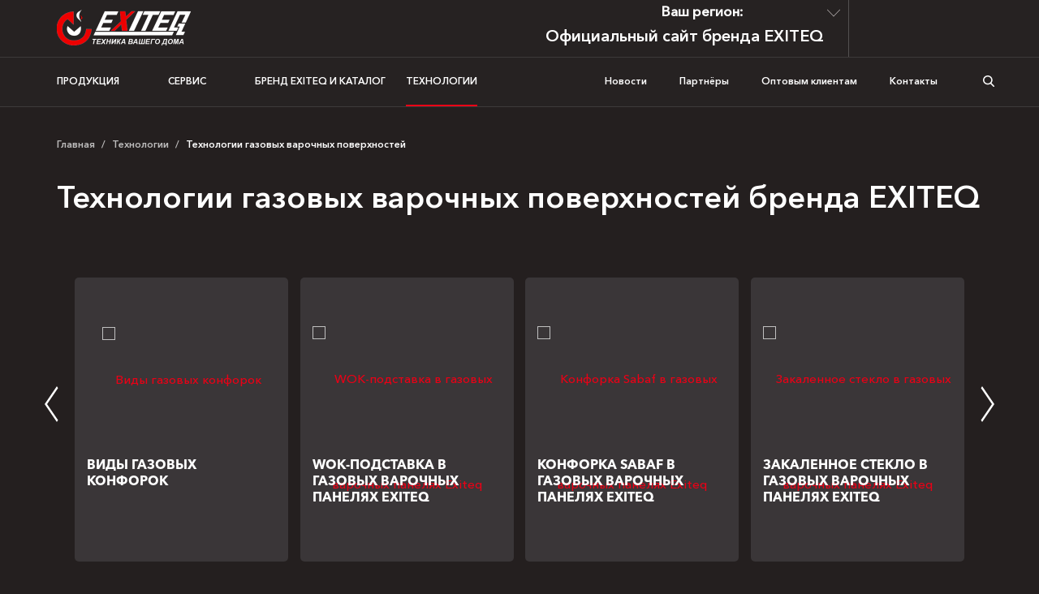

--- FILE ---
content_type: text/html; charset=UTF-8
request_url: https://exiteq.com/tehnologii/tehnologii-gazovyh-varochnyh-poverhnostej
body_size: 20462
content:
<!DOCTYPE html>
<html lang="ru" itemscope itemtype="http://schema.org/WebPage">	
	<head>
		<!-- Global site tag (gtag.js) - Google Analytics -->
<script async src="https://www.googletagmanager.com/gtag/js?id=G-ZP157WHWJ0"></script>
<script>
  window.dataLayer = window.dataLayer || [];
  function gtag(){dataLayer.push(arguments);}
  gtag('js', new Date());

  gtag('config', 'G-ZP157WHWJ0');
</script>
		<!-- Google Tag Manager -->
<script>(function(w,d,s,l,i){w[l]=w[l]||[];w[l].push({'gtm.start':
new Date().getTime(),event:'gtm.js'});var f=d.getElementsByTagName(s)[0],
j=d.createElement(s),dl=l!='dataLayer'?'&l='+l:'';j.async=true;j.src=
'https://www.googletagmanager.com/gtm.js?id='+i+dl;f.parentNode.insertBefore(j,f);
})(window,document,'script','dataLayer','GTM-MXZN9QQ');</script>
<!-- End Google Tag Manager -->
		
		 <link rel="icon" href="https://exiteq.com/logo.svg" type="image/x-icon">
		
		<meta name="yandex-verification" content="fa2b250dd4157f32">
		<!-- Global site tag (gtag.js) - Google Analytics -->
<script async src="https://www.googletagmanager.com/gtag/js?id=UA-148057193-1"></script>
<script>
  window.dataLayer = window.dataLayer || [];
  function gtag(){dataLayer.push(arguments);}
  gtag('js', new Date());

  gtag('config', 'UA-148057193-1');
</script>
<script src="//code.jivosite.com/widget/oaixQbVnek" async></script>		
		<!-- Yandex.Metrika counter -->
<script type="text/javascript">
   (function(m,e,t,r,i,k,a){m[i]=m[i]||function(){(m[i].a=m[i].a||[]).push(arguments)};
   m[i].l=1*new Date();k=e.createElement(t),a=e.getElementsByTagName(t)[0],k.async=1,k.src=r,a.parentNode.insertBefore(k,a)})
   (window, document, "script", "https://mc.yandex.ru/metrika/tag.js", "ym");

   ym(56845954, "init", {
        clickmap:true,
        trackLinks:true,
        accurateTrackBounce:true,
        webvisor:true,
        ecommerce:"dataLayer"
   });
</script>
<noscript><div><img src="https://mc.yandex.ru/watch/56845954" style="position:absolute; left:-9999px;" alt=""></div></noscript>
<!-- /Yandex.Metrika counter -->		
		
		
		<meta http-equiv="X-UA-Compatible" content="IE=edge">
		<meta name="viewport" content="width=device-width, initial-scale=1.0, user-scalable=0">
		<meta charset="UTF-8">
		<meta name="keywords" content="">
		<meta name="description" content="Технологии, которые использует бренд EXITEQ в газовых варочных поверхностях. Функции, режимы очистки, виды.">
		<meta property="og:locale" content="ru_RU">
		<meta property="og:title" content="Технологии бренда EXITEQ">
		<meta property="og:description" content="Технологии, которые использует бренд EXITEQ в газовых варочных поверхностях. Функции, режимы очистки, виды.">
		<meta property="og:url" content="https://exiteq.com/tehnologii/tehnologii-gazovyh-varochnyh-poverhnostej">
		<meta property="og:site_name" content="Exiteq">
		<meta property="og:image" content="https://exiteq.com/assets/images/2.varochnye-poverhnosti/1.gazovye-poverhnosti/EXH-305/EXH-305-1.png">
		<title>Технологии бренда EXITEQ</title>
		<base href="https://exiteq.com/"> 
		<!-- HTML5 Shim and Respond.js IE8 support of HTML5 elements and media queries -->
		<!-- WARNING: Respond.js doesn't work if you view the page via file:// -->
		<!--[if lt IE 9]>
		<script src="https://oss.maxcdn.com/html5shiv/3.7.2/html5shiv.min.js"></script>
		<script src="https://oss.maxcdn.com/respond/1.4.2/respond.min.js"></script>
		<![endif]-->
		<link rel="icon" href="LOGO.svg">
		<link rel="stylesheet" href="assets/templates/site/css/bootstrap.min.css" type="text/css">
		<link rel="stylesheet" href="assets/templates/site/css/jquery.fancybox.min.css" type="text/css">
		<link rel="stylesheet" href="assets/templates/site/css/photoswipe.min.css" type="text/css">
		<link rel="stylesheet" href="assets/templates/site/css/style.css" type="text/css">
		<script src="https://ajax.googleapis.com/ajax/libs/jquery/1.11.1/jquery.min.js"></script>
		<script src="//api-maps.yandex.ru/2.0/?load=package.standard&lang=ru-RU" type="text/javascript"></script>
		<!-- Facebook Pixel Code -->
<script>
  !function(f,b,e,v,n,t,s)
  {if(f.fbq)return;n=f.fbq=function(){n.callMethod?
  n.callMethod.apply(n,arguments):n.queue.push(arguments)};
  if(!f._fbq)f._fbq=n;n.push=n;n.loaded=!0;n.version='2.0';
  n.queue=[];t=b.createElement(e);t.async=!0;
  t.src=v;s=b.getElementsByTagName(e)[0];
  s.parentNode.insertBefore(t,s)}(window, document,'script',
  'https://connect.facebook.net/en_US/fbevents.js');
  fbq('init', '2473808072655364');
  fbq('track', 'PageView');
</script>
<noscript><img height="1" width="1" style="display:none" src="https://www.facebook.com/tr?id=2473808072655364&ev=PageView&noscript=1"></noscript>
<!-- End Facebook Pixel Code -->
		
		
		
		<link rel="stylesheet" type="text/css" href="/assets/snippets/compare/html/compare.css">
</head>
	<body>
	<!-- Google Tag Manager (noscript) -->
<noscript><iframe src="https://www.googletagmanager.com/ns.html?id=GTM-MXZN9QQ" height="0" width="0" style="display:none;visibility:hidden"></iframe></noscript>
<!-- End Google Tag Manager (noscript) -->
		
		
<script type="text/javascript">
var _tmr = _tmr || [];
_tmr.push({
    type: 'itemView',
    productid: 'VALUE',
    pagetype: 'VALUE',
    list: 'VALUE',
    totalvalue: 'VALUE'
});
</script>
<!-- // Rating@Mail.ru counter dynamic remarketing appendix -->
		
		
		
		

<div class="topblock">
		<header class="header">
		<div class="container">
			<div class="row align-items-center">
				<div class="d-none d-xl-block col-xl-6 logo">					
					
						<a href="/"><img src="assets/images/logo.png" alt="лого"></a>
										
				</div>	
				<div class="d-none d-xl-block col-xl-4 header_a">
					
					
					<div id="hed_region">
						<div class="txt">Ваш регион:</div>
						<div class="vn">
							<div class="buts"></div>
							<div id="active_lang"></div>
							<div id="vntr">
								
								<span id="vn_rus">Россия</span>
								<span id="vn_by">Беларусь</span>
								<span id="vn_kz">Казахстан</span>
							</div>
						</div>
					</div>
					
					
						<a href="/"><div class="morda"><h1>Официальный сайт бренда EXITEQ</h1></div></a>
						
				</div>	
				<div class="d-none d-xl-block col-xl-2"><div class="header_phone"><!--[DocInfo? &docid=`1` &field=`phone`]--></div></div>
			</div>
		</div>
	</header>
	<nav class="header_nav">
		<div class="container">
			<div class="row align-items-center"><div class="col-12 col-sm-12 col-md-12 col-lg-12 col-xl-12">
				<span class="nav_logo logo">
					
						<a href="/"><img src="assets/images/logo.png" alt="лого"></a>
					
				</span>
				<div class="navbar-expand-lg navbar-light">
						 <div class="menu-search-container">
							 
							
							<div class="menu-search-input">
							  <form id="search_form" method="GET" action="rezultaty-poiska" autocomplete="off">
								  <button type="submit">
									<svg width="14" fill="none" viewbox="0 0 20 20">
										<path fill="#fff" d="M19.755 18.58l-4.808-4.809A8.431 8.431 0 0 0 8.429 0 8.428 8.428 0 0 0 0 8.429a8.428 8.428 0 0 0 8.429 8.428 8.384 8.384 0 0 0 5.338-1.906l4.809 4.804a.833.833 0 0 0 1.18-1.175zM8.43 15.18c-3.727 0-6.756-3.029-6.756-6.751A6.763 6.763 0 0 1 8.43 1.673c3.722 0 6.755 3.033 6.755 6.756 0 3.722-3.033 6.75-6.755 6.75z"></path>
									</svg>
								  </button>
								<input class="menu-search-input" type="text" name="search" placeholder="Поиск по сайту...">
								<a class="menu-search-close">
									<svg width="14" fill="none" viewbox="0 0 20 20">
										<g clip-path="url(#as)">
											<path fill="#fff" d="M11.178 10.001l8.578-8.577A.832.832 0 1 0 18.577.246L10 8.823 1.423.246A.832.832 0 1 0 .244 1.424L8.822 10 .244 18.58a.832.832 0 1 0 1.179 1.178L10 11.179l8.577 8.578a.831.831 0 0 0 1.179 0 .832.832 0 0 0 0-1.178L11.178 10z"></path>
										</g>
										<defs>
											<clippath id="as">
												<path fill="#fff" d="M0 0h20v20H0z"></path>
											</clippath>
										</defs>
									 </svg>
								  </a> 
								  <div class="Asresult"></div>
							  </form>
							 </div>
						 </div>
						<span class="open_search">
							<p class="search_txt">Искать</p>
								<svg width="14" height="14" viewbox="0 0 14 14" fill="none" xmlns="http://www.w3.org/2000/svg">
									<path d="M13.7871 12.7518L10.3359 9.28631C11.2233 8.26788 11.7095 6.98648 11.7095 5.65249C11.7095 2.53576 9.08299 0 5.85474 0C2.62649 0 0 2.53576 0 5.65249C0 8.76923 2.62649 11.305 5.85474 11.305C7.06667 11.305 8.22158 10.9521 9.20899 10.2821L12.6864 13.7739C12.8318 13.9196 13.0273 14 13.2368 14C13.4351 14 13.6232 13.927 13.766 13.7943C14.0694 13.5124 14.0791 13.045 13.7871 12.7518ZM5.85474 1.47456C8.24092 1.47456 10.1821 3.34873 10.1821 5.65249C10.1821 7.95625 8.24092 9.83043 5.85474 9.83043C3.46855 9.83043 1.52732 7.95625 1.52732 5.65249C1.52732 3.34873 3.46855 1.47456 5.85474 1.47456Z" fill="white"></path>
								</svg>
							</span>
					
					<button class="navbar-toggler" type="button" data-toggle="collapse" data-target="#navbarSupportedContent" aria-controls="navbarSupportedContent" aria-expanded="false" aria-label="Toggle navigation">
						<span></span><span></span><span></span>
					</button>
					<div class="collapse navbar-collapse" id="navbarSupportedContent">
						<div id="hed_region_mob">
							<div class="txt">Ваш регион:</div>
							<div class="vn">
								<div class="buts_mob"></div>
								<div id="active_lang_mob"></div>
								<div id="vntr">

									<span id="vn_rus_mob">Россия</span>
									<span id="vn_by_mob">Беларусь</span>
									<span id="vn_kz_mob">Казахстан</span>
								</div>
							</div>
						</div>
						 <ul class="topmenu"><li class="topmenu_li">
	<a class="topmenu_a" href="catalog">Продукция</a>
	<div class="topmenu_second">
		<div class="container">
			<div class="row">
				<div class="col-12 col-sm-12 col-md-12 col-lg-12 col-xl-3 topmenu_col ">
	<div class="topmenu_img_wrap"><a class="topmenu_img" href="catalog/kuhonnye-vytyazhki"><img alt="Вытяжки" src="assets/cache/images/100x100-EX-1216%282%29.3ff.png"></a></div>
	<div class="topmenu_third_title"><a href="catalog/kuhonnye-vytyazhki">Вытяжки</a></div>
	<p class="topmenu_third_text"></p>
	<ul class="topmenu_third"><li><a href="/catalog/kuhonnye-vytyazhki/dekorativnye-naklonnye">Наклонные</a></li>
<li><a href="/catalog/kuhonnye-vytyazhki/t-obraznye">Т-образные</a></li>
<li><a href="/catalog/kuhonnye-vytyazhki/vstraivaemye">Встраиваемые</a></li>
<li><a href="/catalog/kuhonnye-vytyazhki/kupolnye">Купольные</a></li>
<li><a href="/catalog/kuhonnye-vytyazhki/ploskie">Плоские</a></li>
<li><a href="/catalog/kuhonnye-vytyazhki/cilindricheskie">Цилиндрические</a></li>
<li class="last"><a href="/catalog/kuhonnye-vytyazhki/ostrovnye">Островные</a></li>
</ul>
</div><div class="col-12 col-sm-12 col-md-12 col-lg-12 col-xl-3 topmenu_col ">
	<div class="topmenu_img_wrap"><a class="topmenu_img" href="catalog/duhovye-shkafy"><img alt="Духовые шкафы" src="assets/cache/images/3.duhovye-shkafy/2.-mehanicheskoe-upravlenie/F60-TMR/100x100-F60TMR-1.6c7.png"></a></div>
	<div class="topmenu_third_title"><a href="catalog/duhovye-shkafy">Духовые шкафы</a></div>
	<p class="topmenu_third_text"></p>
	<ul class="topmenu_third"><li class="last"><a href="/catalog/duhovye-shkafy/vstraivaemye">Встраиваемые духовые шкафы</a></li>
</ul>
</div><div class="col-12 col-sm-12 col-md-12 col-lg-12 col-xl-3 topmenu_col ">
	<div class="topmenu_img_wrap"><a class="topmenu_img" href="catalog/varochnye-poverhnosti"><img alt="Варочные панели" src="assets/cache/images/2.varochnye-poverhnosti/1.gazovye-poverhnosti/PF-640-STX-Ea/100x100-PF640STX-EA-1.cba.png"></a></div>
	<div class="topmenu_third_title"><a href="catalog/varochnye-poverhnosti">Варочные панели</a></div>
	<p class="topmenu_third_text"></p>
	<ul class="topmenu_third"><li><a href="/catalog/varochnye-poverhnosti/gazovye-poverhnosti">Газовые варочные панели</a></li>
<li><a href="/catalog/varochnye-poverhnosti/elektricheskie-poverhnosti">Электрические варочные панели</a></li>
<li class="last"><a href="/catalog/varochnye-poverhnosti/indukcionnye-poverhnosti">Индукционные варочные панели</a></li>
</ul>
</div><div class="col-12 col-sm-12 col-md-12 col-lg-12 col-xl-3 topmenu_col ">
	<div class="topmenu_img_wrap"><a class="topmenu_img" href="catalog/mikrovolnovye-pechi"><img alt="Микроволновые печи встраиваемые" src="assets/cache/images/mikrovolnovye-pechi/EXITEQ-EXM-106-white/100x100-EXM-106-white-1.935.png"></a></div>
	<div class="topmenu_third_title"><a href="catalog/mikrovolnovye-pechi">Микроволновые печи встраиваемые</a></div>
	<p class="topmenu_third_text"></p>
	<ul class="topmenu_third"><li><a href="/catalog/mikrovolnovye-pechi/knopochnoe-upravlenie">Кнопочное управление</a></li>
<li class="last"><a href="/catalog/mikrovolnovye-pechi/sensornoe-upravlenie">Сенсорное управление</a></li>
</ul>
</div><div class="col-12 col-sm-12 col-md-12 col-lg-12 col-xl-3 topmenu_col ">
	<div class="topmenu_img_wrap"><a class="topmenu_img" href="catalog/posudomoechnye-mashiny"><img alt="Посудомоечные машины" src="assets/cache/images/4.posudomoechnye-mashiny/EXITEQ-EXDW-I603/100x100-EXDW-I603-1.769.png"></a></div>
	<div class="topmenu_third_title"><a href="catalog/posudomoechnye-mashiny">Посудомоечные машины</a></div>
	<p class="topmenu_third_text"></p>
	<ul class="topmenu_third"><li><a href="/catalog/posudomoechnye-mashiny/vstraivaemye-posudomoechnye-mashiny">Встраиваемые</a></li>
<li class="last"><a href="/catalog/posudomoechnye-mashiny/otdelnostoyashhie-posudomoechnye-mashiny">Настольные</a></li>
</ul>
</div><div class="col-12 col-sm-12 col-md-12 col-lg-12 col-xl-3 topmenu_col ">
	<div class="topmenu_img_wrap"><a class="topmenu_img" href="catalog/holodilniki"><img alt="Холодильники" src="assets/cache/images/5.holodilniki/EXR-101/100x100-EXR-101-1.7e1.png"></a></div>
	<div class="topmenu_third_title"><a href="catalog/holodilniki">Холодильники</a></div>
	<p class="topmenu_third_text"></p>
	<ul class="topmenu_third"><li class="last"><a href="/catalog/holodilniki/vstraivaemye1">Встраиваемые</a></li>
</ul>
</div><div class="col-12 col-sm-12 col-md-12 col-lg-12 col-xl-3 topmenu_col ">
	<div class="topmenu_img_wrap"><a class="topmenu_img" href="catalog/aksessuaryi"><img alt="Аксессуары" src="assets/cache/images/100x100-protiven.b67.png"></a></div>
	<div class="topmenu_third_title"><a href="catalog/aksessuaryi">Аксессуары</a></div>
	<p class="topmenu_third_text"></p>
	<ul class="topmenu_third"><li><a href="/catalog/aksessuaryi/dlyavytyazhek">Для вытяжек</a></li>
<li><a href="/catalog/aksessuaryi/dlya-duhovok">Для духовок</a></li>
<li><a href="/catalog/aksessuaryi/dlya-varochnyh-panelej">Для варочных панелей</a></li>
<li class="last"><a href="/catalog/aksessuaryi/dlya-posudomoechnyh-mashin">Для посудомоечных машин</a></li>
</ul>
</div>
			</div>
			<div class="row">
				<div class="col-12 d-none d-xl-block text-center">
					<span class="hide_menu">
						Свернуть 
						<svg width="10" height="6" viewbox="0 0 10 6" fill="none" xmlns="https://www.w3.org/2000/svg">
							<path fill-rule="evenodd" clip-rule="evenodd" d="M10 5L5 0L0 5L1 6L5 2L9 6L10 5Z" fill="white"></path>
						</svg>
					</span>
				</div>
			</div>
		</div>
	</div>
</li><li class="topmenu_li">
	<a class="topmenu_a" href="servis">Сервис</a>
	<div class="topmenu_second">
		<div class="container">
			<div class="row">
				<div class="col-12 col-sm-12 col-md-12 col-lg-12 col-xl-3 topmenu_col ">
	
	<div class="topmenu_third_title"><a href="servis/onlajn-pomoshh">Онлайн помощь</a></div>
	<p class="topmenu_third_text"></p>
	<ul class="topmenu_third"><li><a href="/servis/onlajn-pomoshh/stati-faq">Статьи FAQ</a></li>
<li><a href="/servis/onlajn-pomoshh/servisnye-centry">Адреса сервисных центров</a></li>
<li><a href="/servis/onlajn-pomoshh/instrukcii-po-ekspluatacii-exiteq">Инструкции по эксплуатации</a></li>
<li class="last"><a href="/servis/onlajn-pomoshh/sertifikaty">Сертификаты</a></li>
</ul>
</div><div class="col-12 col-sm-12 col-md-12 col-lg-12 col-xl-3 topmenu_col ">
	
	<div class="topmenu_third_title"><a href="servis/usloviya-garantii-exiteq">Условия гарантии</a></div>
	<p class="topmenu_third_text"></p>
	
</div>
			</div>
			<div class="row">
				<div class="col-12 d-none d-xl-block text-center">
					<span class="hide_menu">
						Свернуть 
						<svg width="10" height="6" viewbox="0 0 10 6" fill="none" xmlns="https://www.w3.org/2000/svg">
							<path fill-rule="evenodd" clip-rule="evenodd" d="M10 5L5 0L0 5L1 6L5 2L9 6L10 5Z" fill="white"></path>
						</svg>
					</span>
				</div>
			</div>
		</div>
	</div>
</li><li class="topmenu_li">
	<a class="topmenu_a" href="brend-exiteq">Бренд EXITEQ и КАТАЛОГ</a>
	<div class="topmenu_second">
		<div class="container">
			<div class="row">
				<div class="col-12 col-sm-12 col-md-12 col-lg-12 col-xl-3 topmenu_col ">
	
	<div class="topmenu_third_title"><a href="brend-exiteq/istoriya">БРЕНД EXITEQ И КАТАЛОГ</a></div>
	<p class="topmenu_third_text"></p>
	<ul class="topmenu_third"><li><a href="/brend-exiteq/istoriya/exiteq_chto_za_brend">История EXITEQ</a></li>
<li><a href="/brend-exiteq/istoriya/preimushhestva">Преимущества</a></li>
<li><a href="/brend-exiteq/istoriya/katalog-exiteq-2024">Каталог EXITEQ - 2024</a></li>
<li class="last"><a href="/brend-exiteq/istoriya/exiteq_proizvoditel">Наши производства</a></li>
</ul>
</div><div class="col-12 col-sm-12 col-md-12 col-lg-12 col-xl-3 topmenu_col ">
	
	<div class="topmenu_third_title"><a href="brend-exiteq/otzyvy">Отзывы</a></div>
	<p class="topmenu_third_text"></p>
	<ul class="topmenu_third"><li><a href="/brend-exiteq/otzyvy/otzyvy-o-brende-exiteq">Отзывы о сервисе и бренде</a></li>
<li class="last"><a href="/brend-exiteq/otzyvy/video-otzyvy">Видеоотзывы</a></li>
</ul>
</div><div class="col-12 col-sm-12 col-md-12 col-lg-12 col-xl-3 topmenu_col ">
	
	<div class="topmenu_third_title"><a href="brend-exiteq/obratnaya-svyaz-i-predlozheniya">Обратная связь и предложения</a></div>
	<p class="topmenu_third_text"></p>
	<ul class="topmenu_third"><li class="last"><a href="/brend-exiteq/obratnaya-svyaz-i-predlozheniya/budte-bditelny">БУДЬТЕ БДИТЕЛЬНЫ!</a></li>
</ul>
</div><div class="col-12 col-sm-12 col-md-12 col-lg-12 col-xl-3 topmenu_col ">
	
	<div class="topmenu_third_title"><a href="brend-exiteq/question">Есть вопросы или пожелания? Напишите нам!</a></div>
	<p class="topmenu_third_text"></p>
	
</div><div class="col-12 col-sm-12 col-md-12 col-lg-12 col-xl-3 topmenu_col ">
	
	<div class="topmenu_third_title"><a href="brend-exiteq/autorization">Форма для работников сервисного центра</a></div>
	<p class="topmenu_third_text"></p>
	
</div>
			</div>
			<div class="row">
				<div class="col-12 d-none d-xl-block text-center">
					<span class="hide_menu">
						Свернуть 
						<svg width="10" height="6" viewbox="0 0 10 6" fill="none" xmlns="https://www.w3.org/2000/svg">
							<path fill-rule="evenodd" clip-rule="evenodd" d="M10 5L5 0L0 5L1 6L5 2L9 6L10 5Z" fill="white"></path>
						</svg>
					</span>
				</div>
			</div>
		</div>
	</div>
</li><li class="topmenu_li">
	<a class="topmenu_a" href="tehnologii">Технологии</a>
	<div class="topmenu_second">
		<div class="container">
			<div class="row">
				<div class="col-12 col-sm-12 col-md-12 col-lg-12 col-xl-3 topmenu_col ">
	<div class="topmenu_img_wrap"><a class="topmenu_img" href="tehnologii/tehnologii-indukcionnyh-varochnyh-poverhnostej"><img alt="Технологии индукционных варочных поверхностей" src="assets/cache/images/2.varochnye-poverhnosti/elektricheskie-poverhnosti/EXH-311IB/262x262-EXH-311IB_1.20c.jpg"></a></div>
	<div class="topmenu_third_title"><a href="tehnologii/tehnologii-indukcionnyh-varochnyh-poverhnostej">Технологии индукционных варочных поверхностей</a></div>
	<p class="topmenu_third_text"></p>
	<ul class="topmenu_third"><li><a href="/tehnologii/tehnologii-indukcionnyh-varochnyh-poverhnostej/funkciya-bridge-zone-most">ФУНКЦИЯ BRIDGE ZONE (МОСТ)</a></li>
<li><a href="/tehnologii/tehnologii-indukcionnyh-varochnyh-poverhnostej/sensornoe-upravlenie1">Сенсорное управление</a></li>
<li><a href="/tehnologii/tehnologii-indukcionnyh-varochnyh-poverhnostej/funkciya-booster">Функция Booster</a></li>
<li><a href="/tehnologii/tehnologii-indukcionnyh-varochnyh-poverhnostej/steklo-brenda-eurokera">Стекло бренда EuroKera</a></li>
<li><a href="/tehnologii/tehnologii-indukcionnyh-varochnyh-poverhnostej/blokirovka-ot-detej">Блокировка от детей</a></li>
<li><a href="/tehnologii/tehnologii-indukcionnyh-varochnyh-poverhnostej/intellektualnaya-pauza">Интеллектуальная пауза</a></li>
<li><a href="/tehnologii/tehnologii-indukcionnyh-varochnyh-poverhnostej/tajmer">Таймер</a></li>
<li><a href="/tehnologii/tehnologii-indukcionnyh-varochnyh-poverhnostej/specialnye-rezhimy-prigotovleniya">СПЕЦИАЛЬНЫЕ РЕЖИМЫ ПРИГОТОВЛЕНИЯ</a></li>
<li><a href="/tehnologii/tehnologii-indukcionnyh-varochnyh-poverhnostej/facet">ФАЦЕТ</a></li>
<li><a href="/tehnologii/tehnologii-indukcionnyh-varochnyh-poverhnostej/smart-zona">Smart-зона</a></li>
<li><a href="/tehnologii/tehnologii-indukcionnyh-varochnyh-poverhnostej/tehnologiya-nepreryvnogo-nagreva">Технология непрерывного нагрева</a></li>
<li><a href="/tehnologii/tehnologii-indukcionnyh-varochnyh-poverhnostej/indikaciya-ostatochnogo-tepla">Индикация остаточного тепла</a></li>
<li class="last"><a href="/tehnologii/tehnologii-indukcionnyh-varochnyh-poverhnostej/stop-and-go">STOP & GO</a></li>
</ul>
</div><div class="col-12 col-sm-12 col-md-12 col-lg-12 col-xl-3 topmenu_col ">
	<div class="topmenu_img_wrap"><a class="topmenu_img" href="tehnologii/tehnologii-posudomoechnyh-mashin"><img alt="Технологии посудомоечных машин" src="assets/cache/images/4.posudomoechnye-mashiny/606/262x262-EXDW-I606.781.png"></a></div>
	<div class="topmenu_third_title"><a href="tehnologii/tehnologii-posudomoechnyh-mashin">Технологии посудомоечных машин</a></div>
	<p class="topmenu_third_text"></p>
	<ul class="topmenu_third"><li><a href="/tehnologii/tehnologii-posudomoechnyh-mashin/ekstra-sushka">ЭКСТРА СУШКА</a></li>
<li><a href="/tehnologii/tehnologii-posudomoechnyh-mashin/auto-open">AUTO OPEN</a></li>
<li><a href="/tehnologii/tehnologii-posudomoechnyh-mashin/vortex-wash">VORTEX WASH</a></li>
<li><a href="/tehnologii/tehnologii-posudomoechnyh-mashin/infinity">КОРЗИНА ДЛЯ СТОЛОВЫХ ПРИБОРОВ С ИЗМЕНЯЕМОЙ ГЕОМЕТРИЕЙ "INFINITY"</a></li>
<li><a href="/tehnologii/tehnologii-posudomoechnyh-mashin/klass-energopotrebleneniya-a">КЛАСС ЭНЕРГОПОТРЕБЛEНИЯ A+++</a></li>
<li><a href="/tehnologii/tehnologii-posudomoechnyh-mashin/uroven-shuma-44-db">УРОВЕНЬ ШУМА 44 ДБ</a></li>
<li><a href="/tehnologii/tehnologii-posudomoechnyh-mashin/sistema-aqua-stop">СИСТЕМА AQUA STOP</a></li>
<li><a href="/tehnologii/tehnologii-posudomoechnyh-mashin/vybor-korziny">ВЫБОР КОРЗИНЫ</a></li>
<li><a href="/tehnologii/tehnologii-posudomoechnyh-mashin/zagruzka-do-14-komplektov-posudy">ЗАГРУЗКА ДО 14 КОМПЛЕКТОВ ПОСУДЫ</a></li>
<li><a href="/tehnologii/tehnologii-posudomoechnyh-mashin/funkciya-otlozhennogo-starta">ФУНКЦИЯ ОТЛОЖЕННОГО СТАРТА</a></li>
<li><a href="/tehnologii/tehnologii-posudomoechnyh-mashin/regulirovka-verhnej-korziny-po-vysote">РЕГУЛИРОВКА ВЕРХНЕЙ КОРЗИНЫ ПО ВЫСОТЕ</a></li>
<li><a href="/tehnologii/tehnologii-posudomoechnyh-mashin/skladyvayushhiesya-skoby">СКЛАДЫВАЮЩИЕСЯ СКОБЫ</a></li>
<li><a href="/tehnologii/tehnologii-posudomoechnyh-mashin/zagruzka-do-10-komplektov-posudy">ЗАГРУЗКА ДО 10 КОМПЛЕКТОВ ПОСУДЫ</a></li>
<li><a href="/tehnologii/tehnologii-posudomoechnyh-mashin/klass-energopotrebleneniya-a1">КЛАСС ЭНЕРГОПОТРЕБЛEНИЯ A++</a></li>
<li><a href="/tehnologii/tehnologii-posudomoechnyh-mashin/uroven-shuma-49-db">УРОВЕНЬ ШУМА 49 ДБ</a></li>
<li><a href="/tehnologii/tehnologii-posudomoechnyh-mashin/zagruzka-do-9-komplektov-posudy">ЗАГРУЗКА ДО 9 КОМПЛЕКТОВ ПОСУДЫ</a></li>
<li><a href="/tehnologii/tehnologii-posudomoechnyh-mashin/kopiya-klass-energopotrebleneniya-a">КЛАСС ЭНЕРГОПОТРЕБЛEНИЯ A+</a></li>
<li><a href="/tehnologii/tehnologii-posudomoechnyh-mashin/zagruzka-do-12-komplektov-posudy">ЗАГРУЗКА ДО 12 КОМПЛЕКТОВ ПОСУДЫ</a></li>
<li><a href="/tehnologii/tehnologii-posudomoechnyh-mashin/svetodiodnoe-osveshhenie">СВЕТОДИОДНОЕ ОСВЕЩЕНИЕ</a></li>
<li><a href="/tehnologii/tehnologii-posudomoechnyh-mashin/luch-na-polu">ЛУЧ НА ПОЛУ</a></li>
<li><a href="/tehnologii/tehnologii-posudomoechnyh-mashin/bldc-dvigatel-v-posudomoechnyh-mashinah">BLDC двигатель в посудомоечных машинах</a></li>
<li class="last"><a href="/tehnologii/tehnologii-posudomoechnyh-mashin/hygiene-care1">Hygiene Care</a></li>
</ul>
</div><div class="col-12 col-sm-12 col-md-12 col-lg-12 col-xl-3 topmenu_col ">
	<div class="topmenu_img_wrap"><a class="topmenu_img" href="tehnologii/tehnologii-holodilnikov"><img alt="Технологии холодильников" src="assets/cache/images/5.holodilniki/EXR-202/262x262-EXR-202-New.58a.png"></a></div>
	<div class="topmenu_third_title"><a href="tehnologii/tehnologii-holodilnikov">Технологии холодильников</a></div>
	<p class="topmenu_third_text"></p>
	<ul class="topmenu_third"><li><a href="/tehnologii/tehnologii-holodilnikov/sistema-ohlazhdeniya-frost-free">Система охлаждения FROST FREE</a></li>
<li><a href="/tehnologii/tehnologii-holodilnikov/sistema-krepleniya-door-on-door">СИСТЕМА КРЕПЛЕНИЯ DOOR-ON-DOOR</a></li>
<li><a href="/tehnologii/tehnologii-holodilnikov/tehnologiya-maxi-fresh">Технология MAXI FRESH</a></li>
<li><a href="/tehnologii/tehnologii-holodilnikov/avtorazmorozka">АВТОРАЗМОРОЗКА</a></li>
<li><a href="/tehnologii/tehnologii-holodilnikov/v-lift">V-LIFT</a></li>
<li><a href="/tehnologii/tehnologii-holodilnikov/regulirovanie-vlazhnosti">РЕГУЛИРОВАНИЕ ВЛАЖНОСТИ</a></li>
<li><a href="/tehnologii/tehnologii-holodilnikov/sistema-ohlazhdeniya-no-frost">Система охлаждения NO FROST</a></li>
<li><a href="/tehnologii/tehnologii-holodilnikov/polki-iz-bezopasnogo-stekla">ПОЛКИ ИЗ БЕЗОПАСНОГО СТЕКЛА</a></li>
<li class="last"><a href="/tehnologii/tehnologii-holodilnikov/v-lift1">V-LIFT</a></li>
</ul>
</div><div class="col-12 col-sm-12 col-md-12 col-lg-12 col-xl-3 topmenu_col ">
	<div class="topmenu_img_wrap"><a class="topmenu_img" href="tehnologii/tehnologii-duhovyh-shkafov"><img alt="Технологии духовых шкафов" src="assets/cache/images/3.duhovye-shkafy/1.-sensornoe-upravlenie/EXO-305/262x262-EXO-305-1.209.png"></a></div>
	<div class="topmenu_third_title"><a href="tehnologii/tehnologii-duhovyh-shkafov">Технологии духовых шкафов</a></div>
	<p class="topmenu_third_text"></p>
	<ul class="topmenu_third"><li><a href="/tehnologii/tehnologii-duhovyh-shkafov/sistema-ohlazhdeniya-cavity">СИСТЕМА ОХЛАЖДЕНИЯ CAVITY</a></li>
<li><a href="/tehnologii/tehnologii-duhovyh-shkafov/piroliticheskaya-ochistka-v-duhovkah-exiteq">ПИРОЛИТИЧЕСКАЯ ОЧИСТКА В ДУХОВЫХ ШКАФАХ EXITEQ</a></li>
<li><a href="/tehnologii/tehnologii-duhovyh-shkafov/5-urovnej-reshetki-v-duhovkah-exiteq">5 УРОВНЕЙ РЕШЕТКИ В ДУХОВКАХ EXITEQ</a></li>
<li><a href="/tehnologii/tehnologii-duhovyh-shkafov/syomnaya-dverca-s-trojnym-steklom-v-duhovkah-exiteq">СЪЁМНАЯ ДВЕРЦА С ТРОЙНЫМ СТЕКЛОМ В ДУХОВКАХ EXITEQ</a></li>
<li><a href="/tehnologii/tehnologii-duhovyh-shkafov/emal-lyogkoj-ochistki-easy-clean">ЭМАЛЬ ЛЁГКОЙ ОЧИСТКИ EASY CLEAN </a></li>
<li><a href="/tehnologii/tehnologii-duhovyh-shkafov/uvelichennyj-obyom-v-duhovkah-exiteq">УВЕЛИЧЕННЫЙ ОБЪЁМ В ДУХОВКАХ EXITEQ</a></li>
<li><a href="/tehnologii/tehnologii-duhovyh-shkafov/blokirovka-ot-detej-v-duhovkah-exiteq">БЛОКИРОВКА ОТ ДЕТЕЙ В ДУХОВКАХ EXITEQ</a></li>
<li><a href="/tehnologii/tehnologii-duhovyh-shkafov/rezhim-fermentacii-v-duhovyh-shkafah-exiteq"> РЕЖИМ ФЕРМЕНТАЦИИ В ДУХОВЫХ ШКАФАХ EXITEQ</a></li>
<li><a href="/tehnologii/tehnologii-duhovyh-shkafov/teleskopicheskie-napravlyayushhie-v-duhovyh-shkafah-exiteq">ТЕЛЕСКОПИЧЕСКИЕ НАПРАВЛЯЮЩИЕ В ДУХОВЫХ ШКАФАХ EXITEQ</a></li>
<li><a href="/tehnologii/tehnologii-duhovyh-shkafov/ochistka-parom-aqua-smart-v-duhovkah-exiteq">ОЧИСТКА ПАРОМ AQUA SMART В ДУХОВКАХ EXITEQ</a></li>
<li><a href="/tehnologii/tehnologii-duhovyh-shkafov/sensornoe-upravlenie-v-duhovkah-exiteq">СЕНСОРНОЕ УПРАВЛЕНИЕ В ДУХОВКАХ EXITEQ</a></li>
<li><a href="/tehnologii/tehnologii-duhovyh-shkafov/funkciya-otlozhennogo-starta-v-duhovkah-exiteq">ФУНКЦИЯ ОТЛОЖЕННОГО СТАРТА В ДУХОВКАХ EXITEQ</a></li>
<li><a href="/tehnologii/tehnologii-duhovyh-shkafov/vertel">ВЕРТЕЛ</a></li>
<li><a href="/tehnologii/tehnologii-duhovyh-shkafov/2-razdelnye-zony-prigotovleniya-v-duhovkah-exiteq">2 РАЗДЕЛЬНЫЕ ЗОНЫ ПРИГОТОВЛЕНИЯ В ДУХОВКАХ EXITEQ</a></li>
<li><a href="/tehnologii/tehnologii-duhovyh-shkafov/podogrev-tarelok-v-duhovyh-shkafah-exiteq">ПОДОГРЕВ ТАРЕЛОК В ДУХОВЫХ ШКАФАХ EXITEQ</a></li>
<li class="last"><a href="/tehnologii/tehnologii-duhovyh-shkafov/aerogril-air-fry">АЭРОГРИЛЬ</a></li>
</ul>
</div><div class="col-12 col-sm-12 col-md-12 col-lg-12 col-xl-3 topmenu_col ">
	<div class="topmenu_img_wrap"><a class="topmenu_img" href="tehnologii/tehnologii-vytyazhek"><img alt="Технологии вытяжек" src="assets/cache/images/1.vytyazhki/ploskie/Exiteq-EX-5115-Black/262x262-eh-5115-6-black-1.d90.png"></a></div>
	<div class="topmenu_third_title"><a href="tehnologii/tehnologii-vytyazhek">Технологии вытяжек</a></div>
	<p class="topmenu_third_text"></p>
	<ul class="topmenu_third"><li><a href="/tehnologii/tehnologii-vytyazhek/funkciya-autocelebral-v-vytyazhkah-exiteq">Функция AutoCerebral в вытяжках EXITEQ</a></li>
<li><a href="/tehnologii/tehnologii-vytyazhek/rezhim-recirkulyacii-v-kuhonnyh-vytyazhkah-exiteq">Режим рециркуляции в кухонных вытяжках EXITEQ</a></li>
<li><a href="/tehnologii/tehnologii-vytyazhek/dvigateli-bldc-v-kuhonnyh-vytyazhkah-exiteq">Двигатели BLDC в кухонных вытяжках EXITEQ</a></li>
<li class="last"><a href="/tehnologii/tehnologii-vytyazhek/proizvoditelnost-vytyazhek-exiteq">Производительность вытяжек EXITEQ</a></li>
</ul>
</div><div class="col-12 col-sm-12 col-md-12 col-lg-12 col-xl-3 topmenu_col ">
	<div class="topmenu_img_wrap"><a class="topmenu_img" href="tehnologii/tehnologii-gazovyh-varochnyh-poverhnostej"><img alt="Технологии газовых варочных поверхностей" src="assets/cache/images/2.varochnye-poverhnosti/1.gazovye-poverhnosti/EXH-305/262x262-EXH-305-1.676.png"></a></div>
	<div class="topmenu_third_title"><a href="tehnologii/tehnologii-gazovyh-varochnyh-poverhnostej">Технологии газовых варочных поверхностей</a></div>
	<p class="topmenu_third_text"></p>
	<ul class="topmenu_third"><li><a href="/tehnologii/tehnologii-gazovyh-varochnyh-poverhnostej/vidy-gazovyh-konforok">Виды газовых конфорок</a></li>
<li><a href="/tehnologii/tehnologii-gazovyh-varochnyh-poverhnostej/konforka-sabaf-v-gazovyh-varochnyh-panelyah-exiteq">Конфорка Sabaf в газовых варочных панелях Exiteq</a></li>
<li><a href="/tehnologii/tehnologii-gazovyh-varochnyh-poverhnostej/zakalennoe-steklo-v-gazovyh-varochnyh-panelyah-exiteq">Закаленное стекло в газовых варочных панелях Exiteq</a></li>
<li><a href="/tehnologii/tehnologii-gazovyh-varochnyh-poverhnostej/uvelichennaya-ploshhad-rabochej-zony-v-gazovyh-varochnyh-panelyah-exiteq">Увеличенная площадь рабочей зоны в газовых варочных панелях Exiteq</a></li>
<li><a href="/tehnologii/tehnologii-gazovyh-varochnyh-poverhnostej/chugunnye-reshotki-v-gazovyh-varochnyh-panelyah-exiteq">Чугунные решетки в газовых варочных панелях Exiteq</a></li>
<li><a href="/tehnologii/tehnologii-gazovyh-varochnyh-poverhnostej/elektropodzhig-i-gaz-kontrol-v-gazovyh-varochnyh-panelyah-exiteq">Электророзжиг и газ-контроль в газовых варочных панелях Exiteq</a></li>
<li><a href="/tehnologii/tehnologii-gazovyh-varochnyh-poverhnostej/emal-legkoj-ochistki-easy-clean-v-gazovyh-varochnyh-panelyah-exiteq">Эмаль легкой очистки Easy Clean в газовых варочных панелях Exiteq</a></li>
<li><a href="/tehnologii/tehnologii-gazovyh-varochnyh-poverhnostej/reshotka-iz-emalirovannoj-stali-v-gazovyh-varochnyh-panelyah-exiteq">Решетка из эмалированной стали в газовых варочных панелях Exiteq</a></li>
<li><a href="/tehnologii/tehnologii-gazovyh-varochnyh-poverhnostej/trehkonturnye-konforki-wok">Трехконтурные конфорки WOK</a></li>
<li class="last"><a href="/tehnologii/tehnologii-gazovyh-varochnyh-poverhnostej/wok-podstavka-v-gazovyh-varochnyh-panelyah-exiteq">WOK-подставка в газовых варочных панелях Exiteq</a></li>
</ul>
</div><div class="col-12 col-sm-12 col-md-12 col-lg-12 col-xl-3 topmenu_col ">
	<div class="topmenu_img_wrap"><a class="topmenu_img" href="tehnologii/tehnologii-mikrovolnovyh-pechej"><img alt="Технологии Микроволновых печей" src="assets/cache/images/mikrovolnovye-pechi/EXM-108/262x262-EXM-108.5d6.png"></a></div>
	<div class="topmenu_third_title"><a href="tehnologii/tehnologii-mikrovolnovyh-pechej">Технологии Микроволновых печей</a></div>
	<p class="topmenu_third_text"></p>
	<ul class="topmenu_third"><li><a href="/tehnologii/tehnologii-mikrovolnovyh-pechej/sensornoe-otkryvanie-dveri-v-mikrovolnovyh-pechah-exiteq">Сенсорное открывание двери в микроволновых печах Exiteq</a></li>
<li><a href="/tehnologii/tehnologii-mikrovolnovyh-pechej/avtomaticheskie-programmy-v-mikrovolnovyh-pechah-exiteq">Автоматические программы в микроволновых печах Exiteq</a></li>
<li><a href="/tehnologii/tehnologii-mikrovolnovyh-pechej/kamera-iz-nerzhaveyushhej-stali-v-mikrovolnovyh-pechah-exiteq">Камера из нержавеющей стали в микроволновых печах Exiteq</a></li>
<li><a href="/tehnologii/tehnologii-mikrovolnovyh-pechej/led-displej-v-mikrovolnovyh-pechah-exiteq">LED дисплей в микроволновых печах Exiteq</a></li>
<li><a href="/tehnologii/tehnologii-mikrovolnovyh-pechej/blokirovka-ot-detej-v-mikrovolnovyh-pechah-exiteq">Блокировка от детей в микроволновых печах Exiteq</a></li>
<li><a href="/tehnologii/tehnologii-mikrovolnovyh-pechej/zvukovoj-signal-v-mikrovolnovyh-pechah-exiteq">Звуковой сигнал в микроволновых печах Exiteq</a></li>
<li><a href="/tehnologii/tehnologii-mikrovolnovyh-pechej/kvarcevyj-nagrevatel-v-mikrovolnovyh-pechah-exiteq1">Кварцевый нагреватель в микроволновых печах Exiteq</a></li>
<li><a href="/tehnologii/tehnologii-mikrovolnovyh-pechej/povorotnyj-krug-v-mikrovolnovyh-pechah-exiteq">Поворотный круг в микроволновых печах Exiteq</a></li>
<li><a href="/tehnologii/tehnologii-mikrovolnovyh-pechej/funkciya-grilya-v-mikrovolnovyh-pechah-exiteq">Функция гриля в микроволновых печах Exiteq</a></li>
<li><a href="/tehnologii/tehnologii-mikrovolnovyh-pechej/chasy-v-mikrovolnovyh-pechah-exiteq">Часы в микроволновых печах Exiteq</a></li>
<li><a href="/tehnologii/tehnologii-mikrovolnovyh-pechej/elektronnoe-upravlenie-v-mikrovolnovyh-pechah-exiteq">Электронное управление в микроволновых печах Exiteq</a></li>
<li><a href="/tehnologii/tehnologii-mikrovolnovyh-pechej/tajmer-v-mikrovolnovyh-pechah-exiteq">Таймер в микроволновых печах Exiteq</a></li>
<li><a href="/tehnologii/tehnologii-mikrovolnovyh-pechej/sensornoe-upravlenie-v-mikrovolnovyh-pechah-exiteq">Сенсорное управление в микроволновых печах Exiteq</a></li>
<li><a href="/tehnologii/tehnologii-mikrovolnovyh-pechej/razmorozka-v-mikrovolnovyh-pechah-exiteq">Разморозка в микроволновых печах Exiteq</a></li>
<li><a href="/tehnologii/tehnologii-mikrovolnovyh-pechej/svetodiodnoe-osveshhenie-v-mikrovolnovyh-pechah-exiteq">Светодиодное освещение в микроволновых печах Exiteq</a></li>
<li><a href="/tehnologii/tehnologii-mikrovolnovyh-pechej/obyom-20-litrov-v-mikrovolnovyh-pechah-exiteq">Объём 20 литров в микроволновых печах Exiteq</a></li>
<li class="last"><a href="/tehnologii/tehnologii-mikrovolnovyh-pechej/obyom-25-litrov-v-mikrovolnovyh-pechah-exiteq">Объём 25 литров в микроволновых печах Exiteq</a></li>
</ul>
</div>
			</div>
			<div class="row">
				<div class="col-12 d-none d-xl-block text-center">
					<span class="hide_menu">
						Свернуть 
						<svg width="10" height="6" viewbox="0 0 10 6" fill="none" xmlns="https://www.w3.org/2000/svg">
							<path fill-rule="evenodd" clip-rule="evenodd" d="M10 5L5 0L0 5L1 6L5 2L9 6L10 5Z" fill="white"></path>
						</svg>
					</span>
				</div>
			</div>
		</div>
	</div>
</li></ul>	
						<div class="toprightmenu_wrap">
							 <ul class="toprightmenu"><li><a href="novosti-exiteq">Новости</a></li><li><a href="najti-dilera">Партнёры</a></li><li><a href="optovym-klientam">Оптовым клиентам</a></li><li><a href="kontakty">Контакты</a></li></ul>
							<div class="nav_phone" id="number_by_mobile">
								<a href="tel:+375175119525"><img width="14" src="/assets/cache/webp/images/ikonka_telefon.png.webp" alt="телефон">+375 17 511-95-25</a><br><br> <a href="tel:+375296331353"><img width="14" src="/assets/cache/webp/images/ikonka_telefon.png.webp" alt="телефон">+375 29 633-13-53</a>
							</div>
							<div class="nav_phone" id="number_ru_mobile">
								<a href="tel:+79688865228"><img width="14" src="/assets/cache/webp/images/ikonka_telefon.png.webp" alt="телефон">+7 968 886-52-28</a>									<br><br> 
								<a href="tel:+74953637554"><img width="14" src="/assets/cache/webp/images/ikonka_telefon.png.webp" alt="телефон">+7 495 363-75-54</a>
							</div>
							<div class="nav_phone" id="number_kz_mobile">
								<a href="tel:+77774173918"><img width="14" src="/assets/cache/webp/images/ikonka_telefon.png.webp" alt="телефон">+7 777 417-39-18</a>
								
							</div>
						</div>
					
					</div>
				</div>
			</div></div>
		</div>
	</nav>
	
</div>


	<div class="container">
		<span class="B_crumbBox"><span class="B_firstCrumb"><span itemscope itemtype="http://schema.org/ListItem"><a class="B_homeCrumb" itemprop="url" href="/"><span itemprop="title">Главная</span></a></span></span> <span class="dash">/</span> <span itemscope itemtype="http://schema.org/ListItem"><a class="B_crumb" itemprop="url" href="/tehnologii"><span itemprop="title">Технологии</span></a></span> <span class="dash">/</span> <span class="B_lastCrumb"><span itemprop="itemListElement" itemscope="" itemtype="http://schema.org/ListItem" class="B_currentCrumb"><span itemprop="name">Технологии газовых варочных поверхностей</span></span></span></span>
		<h1>Технологии газовых варочных поверхностей бренда EXITEQ</h1>
		<h1 id="h1_rus"></h1>
		<h1 id="h1_bel"></h1>
		<h1 id="h1_kz"></h1>
	</div>

	
<div class="container content"><div><div class="row">
	<div class="col-12 d-none d-lg-block">
		<div id="catalog_slider">
			<div class="item">
	<div class="catalog_slider_item_wrap">
		<div class="catalog_slider_item catalog_slider_razdel_item">
			<div class="catalog_slider_img text-center"><a href="tehnologii/tehnologii-gazovyh-varochnyh-poverhnostej/vidy-gazovyh-konforok"><img alt="Виды газовых конфорок" src="assets/cache/images/raznye-kartinki-dlya-sajta/130x130-statya_vidy-gazovyh-konforok.7df.png"></a></div>
			<div class="catalog_slider_title"><a href="tehnologii/tehnologii-gazovyh-varochnyh-poverhnostej/vidy-gazovyh-konforok">Виды газовых конфорок</a></div>
			
		</div>
	</div>
	<div class="catalog_slider_item_wrap">
		<div class="catalog_slider_item catalog_slider_razdel_item">
			<div class="catalog_slider_img text-center"><a href="tehnologii/tehnologii-gazovyh-varochnyh-poverhnostej/wok-podstavka-v-gazovyh-varochnyh-panelyah-exiteq"><img alt="WOK-подставка в газовых варочных панелях Exiteq" src="assets/cache/images/tehnology/gazovye/130x130-WOK-podstavka.0cb.jpg"></a></div>
			<div class="catalog_slider_title"><a href="tehnologii/tehnologii-gazovyh-varochnyh-poverhnostej/wok-podstavka-v-gazovyh-varochnyh-panelyah-exiteq">WOK-подставка в газовых варочных панелях Exiteq</a></div>
			
		</div>
	</div>
	<div class="catalog_slider_item_wrap">
		<div class="catalog_slider_item catalog_slider_razdel_item">
			<div class="catalog_slider_img text-center"><a href="tehnologii/tehnologii-gazovyh-varochnyh-poverhnostej/konforka-sabaf-v-gazovyh-varochnyh-panelyah-exiteq"><img alt="Конфорка Sabaf в газовых варочных панелях Exiteq" src="assets/cache/images/tehnology/gazovye/130x130-konforka-Sabaf1.6a3.jpg"></a></div>
			<div class="catalog_slider_title"><a href="tehnologii/tehnologii-gazovyh-varochnyh-poverhnostej/konforka-sabaf-v-gazovyh-varochnyh-panelyah-exiteq">Конфорка Sabaf в газовых варочных панелях Exiteq</a></div>
			
		</div>
	</div>
	<div class="catalog_slider_item_wrap">
		<div class="catalog_slider_item catalog_slider_razdel_item">
			<div class="catalog_slider_img text-center"><a href="tehnologii/tehnologii-gazovyh-varochnyh-poverhnostej/zakalennoe-steklo-v-gazovyh-varochnyh-panelyah-exiteq"><img alt="Закаленное стекло в газовых варочных панелях Exiteq" src="assets/cache/images/tehnology/gazovye/130x130-zakalennoe-steklo.0cb.jpg"></a></div>
			<div class="catalog_slider_title"><a href="tehnologii/tehnologii-gazovyh-varochnyh-poverhnostej/zakalennoe-steklo-v-gazovyh-varochnyh-panelyah-exiteq">Закаленное стекло в газовых варочных панелях Exiteq</a></div>
			
		</div>
	</div></div><div class="item">
	<div class="catalog_slider_item_wrap">
		<div class="catalog_slider_item catalog_slider_razdel_item">
			<div class="catalog_slider_img text-center"><a href="tehnologii/tehnologii-gazovyh-varochnyh-poverhnostej/uvelichennaya-ploshhad-rabochej-zony-v-gazovyh-varochnyh-panelyah-exiteq"><img alt="Увеличенная площадь рабочей зоны в газовых варочных панелях Exiteq" src="assets/cache/images/tehnology/gazovye/130x130-uvelichennaya-ploshhad-rabochej-zony.60a.jpg"></a></div>
			<div class="catalog_slider_title"><a href="tehnologii/tehnologii-gazovyh-varochnyh-poverhnostej/uvelichennaya-ploshhad-rabochej-zony-v-gazovyh-varochnyh-panelyah-exiteq">Увеличенная площадь рабочей зоны в газовых варочных панелях Exiteq</a></div>
			
		</div>
	</div>
	<div class="catalog_slider_item_wrap">
		<div class="catalog_slider_item catalog_slider_razdel_item">
			<div class="catalog_slider_img text-center"><a href="tehnologii/tehnologii-gazovyh-varochnyh-poverhnostej/chugunnye-reshotki-v-gazovyh-varochnyh-panelyah-exiteq"><img alt="Чугунные решетки в газовых варочных панелях Exiteq" src="assets/cache/images/tehnology/gazovye/130x130-chugunnaya-reshetka.60a.jpg"></a></div>
			<div class="catalog_slider_title"><a href="tehnologii/tehnologii-gazovyh-varochnyh-poverhnostej/chugunnye-reshotki-v-gazovyh-varochnyh-panelyah-exiteq">Чугунные решетки в газовых варочных панелях Exiteq</a></div>
			
		</div>
	</div>
	<div class="catalog_slider_item_wrap">
		<div class="catalog_slider_item catalog_slider_razdel_item">
			<div class="catalog_slider_img text-center"><a href="tehnologii/tehnologii-gazovyh-varochnyh-poverhnostej/elektropodzhig-i-gaz-kontrol-v-gazovyh-varochnyh-panelyah-exiteq"><img alt="Электророзжиг и газ-контроль в газовых варочных панелях Exiteq" src="assets/cache/images/tehnology/gazovye/130x130-elektropodzhig-i-gaz-kontrol%281%29.bf6.jpg"></a></div>
			<div class="catalog_slider_title"><a href="tehnologii/tehnologii-gazovyh-varochnyh-poverhnostej/elektropodzhig-i-gaz-kontrol-v-gazovyh-varochnyh-panelyah-exiteq">Электророзжиг и газ-контроль в газовых варочных панелях Exiteq</a></div>
			
		</div>
	</div>
	<div class="catalog_slider_item_wrap">
		<div class="catalog_slider_item catalog_slider_razdel_item">
			<div class="catalog_slider_img text-center"><a href="tehnologii/tehnologii-gazovyh-varochnyh-poverhnostej/emal-legkoj-ochistki-easy-clean-v-gazovyh-varochnyh-panelyah-exiteq"><img alt="Эмаль легкой очистки Easy Clean в газовых варочных панелях Exiteq" src="assets/cache/images/tehnology/gazovye/130x130-emal-legkoj-ochistki-Easy-Clean.60a.jpg"></a></div>
			<div class="catalog_slider_title"><a href="tehnologii/tehnologii-gazovyh-varochnyh-poverhnostej/emal-legkoj-ochistki-easy-clean-v-gazovyh-varochnyh-panelyah-exiteq">Эмаль легкой очистки Easy Clean в газовых варочных панелях Exiteq</a></div>
			
		</div>
	</div></div><div class="item">
	<div class="catalog_slider_item_wrap">
		<div class="catalog_slider_item catalog_slider_razdel_item">
			<div class="catalog_slider_img text-center"><a href="tehnologii/tehnologii-gazovyh-varochnyh-poverhnostej/reshotka-iz-emalirovannoj-stali-v-gazovyh-varochnyh-panelyah-exiteq"><img alt="Решетка из эмалированной стали в газовых варочных панелях Exiteq" src="assets/cache/images/tehnology/gazovye/130x130-emalirovannaya-stal.60a.jpg"></a></div>
			<div class="catalog_slider_title"><a href="tehnologii/tehnologii-gazovyh-varochnyh-poverhnostej/reshotka-iz-emalirovannoj-stali-v-gazovyh-varochnyh-panelyah-exiteq">Решетка из эмалированной стали в газовых варочных панелях Exiteq</a></div>
			
		</div>
	</div>
	<div class="catalog_slider_item_wrap">
		<div class="catalog_slider_item catalog_slider_razdel_item">
			<div class="catalog_slider_img text-center"><a href="tehnologii/tehnologii-gazovyh-varochnyh-poverhnostej/trehkonturnye-konforki-wok"><img alt="Трехконтурные конфорки WOK" src="assets/cache/images/tehnology/gazovye/130x130-Frame-509.d4c.png"></a></div>
			<div class="catalog_slider_title"><a href="tehnologii/tehnologii-gazovyh-varochnyh-poverhnostej/trehkonturnye-konforki-wok">Трехконтурные конфорки WOK</a></div>
			
		</div>
	</div>
</div>
		</div>
		<div class="slide-number text-center">
			<span id="cp"></span> 
		</div>
	</div>
	<div class="col-12 d-block d-lg-none">
		<div id="catalog_slider_mobile">
			<div class="item">
	<div class="catalog_slider_item catalog_slider_razdel_item">
		<div class="catalog_slider_img text-center"><a href="tehnologii/tehnologii-gazovyh-varochnyh-poverhnostej/vidy-gazovyh-konforok"><img alt="Виды газовых конфорок" src="assets/cache/images/raznye-kartinki-dlya-sajta/130x130-statya_vidy-gazovyh-konforok.7df.png"></a></div>
		<div class="catalog_slider_title"><a href="tehnologii/tehnologii-gazovyh-varochnyh-poverhnostej/vidy-gazovyh-konforok">Виды газовых конфорок</a></div>
		
	</div>
</div><div class="item">
	<div class="catalog_slider_item catalog_slider_razdel_item">
		<div class="catalog_slider_img text-center"><a href="tehnologii/tehnologii-gazovyh-varochnyh-poverhnostej/wok-podstavka-v-gazovyh-varochnyh-panelyah-exiteq"><img alt="WOK-подставка в газовых варочных панелях Exiteq" src="assets/cache/images/tehnology/gazovye/130x130-WOK-podstavka.0cb.jpg"></a></div>
		<div class="catalog_slider_title"><a href="tehnologii/tehnologii-gazovyh-varochnyh-poverhnostej/wok-podstavka-v-gazovyh-varochnyh-panelyah-exiteq">WOK-подставка в газовых варочных панелях Exiteq</a></div>
		
	</div>
</div><div class="item">
	<div class="catalog_slider_item catalog_slider_razdel_item">
		<div class="catalog_slider_img text-center"><a href="tehnologii/tehnologii-gazovyh-varochnyh-poverhnostej/konforka-sabaf-v-gazovyh-varochnyh-panelyah-exiteq"><img alt="Конфорка Sabaf в газовых варочных панелях Exiteq" src="assets/cache/images/tehnology/gazovye/130x130-konforka-Sabaf1.6a3.jpg"></a></div>
		<div class="catalog_slider_title"><a href="tehnologii/tehnologii-gazovyh-varochnyh-poverhnostej/konforka-sabaf-v-gazovyh-varochnyh-panelyah-exiteq">Конфорка Sabaf в газовых варочных панелях Exiteq</a></div>
		
	</div>
</div><div class="item">
	<div class="catalog_slider_item catalog_slider_razdel_item">
		<div class="catalog_slider_img text-center"><a href="tehnologii/tehnologii-gazovyh-varochnyh-poverhnostej/zakalennoe-steklo-v-gazovyh-varochnyh-panelyah-exiteq"><img alt="Закаленное стекло в газовых варочных панелях Exiteq" src="assets/cache/images/tehnology/gazovye/130x130-zakalennoe-steklo.0cb.jpg"></a></div>
		<div class="catalog_slider_title"><a href="tehnologii/tehnologii-gazovyh-varochnyh-poverhnostej/zakalennoe-steklo-v-gazovyh-varochnyh-panelyah-exiteq">Закаленное стекло в газовых варочных панелях Exiteq</a></div>
		
	</div>
</div><div class="item">
	<div class="catalog_slider_item catalog_slider_razdel_item">
		<div class="catalog_slider_img text-center"><a href="tehnologii/tehnologii-gazovyh-varochnyh-poverhnostej/uvelichennaya-ploshhad-rabochej-zony-v-gazovyh-varochnyh-panelyah-exiteq"><img alt="Увеличенная площадь рабочей зоны в газовых варочных панелях Exiteq" src="assets/cache/images/tehnology/gazovye/130x130-uvelichennaya-ploshhad-rabochej-zony.60a.jpg"></a></div>
		<div class="catalog_slider_title"><a href="tehnologii/tehnologii-gazovyh-varochnyh-poverhnostej/uvelichennaya-ploshhad-rabochej-zony-v-gazovyh-varochnyh-panelyah-exiteq">Увеличенная площадь рабочей зоны в газовых варочных панелях Exiteq</a></div>
		
	</div>
</div><div class="item">
	<div class="catalog_slider_item catalog_slider_razdel_item">
		<div class="catalog_slider_img text-center"><a href="tehnologii/tehnologii-gazovyh-varochnyh-poverhnostej/chugunnye-reshotki-v-gazovyh-varochnyh-panelyah-exiteq"><img alt="Чугунные решетки в газовых варочных панелях Exiteq" src="assets/cache/images/tehnology/gazovye/130x130-chugunnaya-reshetka.60a.jpg"></a></div>
		<div class="catalog_slider_title"><a href="tehnologii/tehnologii-gazovyh-varochnyh-poverhnostej/chugunnye-reshotki-v-gazovyh-varochnyh-panelyah-exiteq">Чугунные решетки в газовых варочных панелях Exiteq</a></div>
		
	</div>
</div><div class="item">
	<div class="catalog_slider_item catalog_slider_razdel_item">
		<div class="catalog_slider_img text-center"><a href="tehnologii/tehnologii-gazovyh-varochnyh-poverhnostej/elektropodzhig-i-gaz-kontrol-v-gazovyh-varochnyh-panelyah-exiteq"><img alt="Электророзжиг и газ-контроль в газовых варочных панелях Exiteq" src="assets/cache/images/tehnology/gazovye/130x130-elektropodzhig-i-gaz-kontrol%281%29.bf6.jpg"></a></div>
		<div class="catalog_slider_title"><a href="tehnologii/tehnologii-gazovyh-varochnyh-poverhnostej/elektropodzhig-i-gaz-kontrol-v-gazovyh-varochnyh-panelyah-exiteq">Электророзжиг и газ-контроль в газовых варочных панелях Exiteq</a></div>
		
	</div>
</div><div class="item">
	<div class="catalog_slider_item catalog_slider_razdel_item">
		<div class="catalog_slider_img text-center"><a href="tehnologii/tehnologii-gazovyh-varochnyh-poverhnostej/emal-legkoj-ochistki-easy-clean-v-gazovyh-varochnyh-panelyah-exiteq"><img alt="Эмаль легкой очистки Easy Clean в газовых варочных панелях Exiteq" src="assets/cache/images/tehnology/gazovye/130x130-emal-legkoj-ochistki-Easy-Clean.60a.jpg"></a></div>
		<div class="catalog_slider_title"><a href="tehnologii/tehnologii-gazovyh-varochnyh-poverhnostej/emal-legkoj-ochistki-easy-clean-v-gazovyh-varochnyh-panelyah-exiteq">Эмаль легкой очистки Easy Clean в газовых варочных панелях Exiteq</a></div>
		
	</div>
</div><div class="item">
	<div class="catalog_slider_item catalog_slider_razdel_item">
		<div class="catalog_slider_img text-center"><a href="tehnologii/tehnologii-gazovyh-varochnyh-poverhnostej/reshotka-iz-emalirovannoj-stali-v-gazovyh-varochnyh-panelyah-exiteq"><img alt="Решетка из эмалированной стали в газовых варочных панелях Exiteq" src="assets/cache/images/tehnology/gazovye/130x130-emalirovannaya-stal.60a.jpg"></a></div>
		<div class="catalog_slider_title"><a href="tehnologii/tehnologii-gazovyh-varochnyh-poverhnostej/reshotka-iz-emalirovannoj-stali-v-gazovyh-varochnyh-panelyah-exiteq">Решетка из эмалированной стали в газовых варочных панелях Exiteq</a></div>
		
	</div>
</div><div class="item">
	<div class="catalog_slider_item catalog_slider_razdel_item">
		<div class="catalog_slider_img text-center"><a href="tehnologii/tehnologii-gazovyh-varochnyh-poverhnostej/trehkonturnye-konforki-wok"><img alt="Трехконтурные конфорки WOK" src="assets/cache/images/tehnology/gazovye/130x130-Frame-509.d4c.png"></a></div>
		<div class="catalog_slider_title"><a href="tehnologii/tehnologii-gazovyh-varochnyh-poverhnostej/trehkonturnye-konforki-wok">Трехконтурные конфорки WOK</a></div>
		
	</div>
</div>
		</div>
		<div class="slide-number text-center">
			<span id="cp2"></span> 
		</div>
	</div>
</div></div></div>





<div style="display: none;" id="order_form">
	<form class="form_1c" method="post">
	<div class="row">
		<input type="hidden" name="request_id">
		<div class="col-md-4">
			<div class="wrap_1c_input">
				<label>Дата принятия заявки:</label>
				<input type="date" name="dataOrder" placeholder="Дата" tabindex="1">
			</div>	
		</div>
		<div class="col-md-4">
			<div class="wrap_1c_input">
				<label>Важность заявки:</label>
				<select name="strong" tabindex="2">
					<option value="Высокая">Высокая</option>
					<option value="Обычная">Обычная</option>
					<option value="Низкая">Низкая</option>
				</select>
			</div>	
		</div>
		<div class="col-md-4">
			<div class="wrap_1c_input">
				<label>Статус заявки:</label>
				<select name="status" tabindex="3">
					<option value="Внутренний">Внутренний</option>
					<option value="Принято">Принято</option>
					<option value="В работе">В работе</option>
					<option value="Закрыта">Закрыта</option>
				</select>
			</div>	
		</div>
		<div class="col-md-4">
			<div class="wrap_1c_input">
				<label>Вид оборудования:</label>
				<select name="type_equipment" tabindex="4">
					<option value="">Выберите вид оборудования</option>
					<option value="Кухонная вытяжка">кухонная вытяжка</option>
					<option value="Духовой шкаф">духовой шкаф</option>
					<option value="Варочная панель">варочная панель</option>
					<option value="Посудомоечная машина">посудомоечная машина</option>
					<option value="Микроволновая печь">микроволновая печь</option>
					<option value="Холодильник">холодильник</option>
				</select>
			</div>	
		</div>
		<div class="col-md-4">
			<div class="wrap_1c_input">
				<label>Модель:</label>
				<input list="model" type="text" name="model" placeholder="Модель" tabindex="5">
				<datalist id="model">
				</datalist>
			</div>	
		</div>
		<div class="col-md-4">
			<div class="wrap_1c_input">
				<label>Категория заявки:</label>
				<select name="category_order" tabindex="6">
					<option>Выберите вид оборудования</option>
					<option value="восстановление">восстановление</option>
					<option value="диагностика">диагностика</option>
					<option value="замена изделия/части изделия">замена изделия/части изделия</option>
					<option value="комплектация">комплектация</option>
					<option value="отправка запчастей, подключение">отправка запчастей, подключение</option>
					<option value="продажа">продажа</option>
					<option value="продажа запчастей">продажа запчастей</option>
					<option value="регулировка">регулировка</option>
					<option value="списание">списание</option>
					<option value="телефонный разговор">телефонный разговор</option>
					<option value="установка">установка</option>
				</select>
			</div>	
		</div>

		<div class="col-md-3">
			<div class="wrap_1c_input">
				<label>Серийный номер:</label>
				<input type="text" name="serial_number" placeholder="серийный номер" tabindex="7">
			</div>	
		</div>
		<div class="col-md-3">
			<div class="wrap_1c_input">
				<label>Продавец:</label>
				<input type="text" name="seller" placeholder="продавец" tabindex="8">
			</div>	
		</div>
		<div class="col-md-3">
			<div class="wrap_1c_input">
				<label>Гарантия:</label>
				<select name="guarantee" tabindex="9">
					<option value="Нет">Нет</option>
					<option value="Да">Да</option>
				</select>
			</div>	
		</div>
		<div class="col-md-3">
			<div class="wrap_1c_input">
				<label>Внешний вид:</label>
				<input type="text" name="view" placeholder="внешний вид" tabindex="10">
			</div>	
		</div>
		
		 <div class="offset-md-0 col-md-7 defects">
			<div class="wrap_1c_input">
				<label>Неисправность: 1</label>
				<input type="text" list="list_defects" name="defects[]" placeholder="Неисправность" tabindex="11">
				<datalist id="list_defects"></datalist>
				<div class="btn_add add_defect">+</div>
			</div>	
		</div>
		
		<div class="col-md-6 used_parts">
			<div class="wrap_1c_input">
				<label>Использованные запчасти: 1</label>
				
				<input type="text" list="list_parts" name="parts[]" placeholder="использованные запчасти" tabindex="12">
				<datalist id="list_parts"></datalist>
				
				<div class="btn_add add_part">+</div>
			</div>	
		</div>
		<div class="col-md-3">
			<div class="wrap_1c_input">
				<label>Стоимость:</label>
				<input type="text" name="price_part[]" tabindex="13">
			</div>	
		</div>
		<div class="col-md-3">
			<div class="wrap_1c_input">
				<label>Количество:</label>
				<input type="text" name="count_part[]" tabindex="14">
			</div>	
		</div>
		
		
		<div class="col-md-6 jobs">
			<div class="wrap_1c_input">
				<label>Выполненные работы: 1</label>
	
				<input type="text" list="list_jobs" name="job[]" placeholder="использованные работы" tabindex="15">
				<datalist id="list_jobs"></datalist>
				
				<div class="btn_add add_job">+</div>
			</div>	
		</div>
		<div class="col-md-6">
			<div class="wrap_1c_input">
				<label>Стоимость (с НДС), руб:</label>
				<input type="number" name="job_price[]" tabindex="16">
			</div>	
		</div>
		
		<div class="col-md-4">
			<div class="wrap_1c_input">
				<label>Оговоренная сумма:</label>
				<input type="text" name="sum" placeholder="оговоренная сумма" tabindex="17">
			</div>	
		</div>
		<div class="col-md-4">
			<div class="wrap_1c_input">
				<label>Регион:</label>
				<select name="region" tabindex="18">
					<option value="">Выберите регион</option>
					<option value="Минск">Минск</option>
					<option value="Минская обл">Минская обл</option>
					<option value="Брестская обл">Брестская обл</option>
					<option value="Витебская обл">Витебская обл</option>
					<option value="Гомельская обл">Гомельская обл</option>
					<option value="Гродненская обл">Гродненская обл</option>
					<option value="Гродненская обл">Могилевская обл</option>
				</select>
			</div>	
		</div>	
		<div class="col-md-4">
			<div class="wrap_1c_input">
				<label>Адрес:</label>
				<input type="text" name="adres" placeholder="адрес" tabindex="19">
			</div>	
		</div>	
		<div class="col-md-8 phones">
			<div class="wrap_1c_input">
				<label>Телефон 1:</label>
				<input type="text" class="phone" name="phone[]" placeholder="телефон 1" tabindex="20">
				<div class="btn_add add_phone">+</div>
			</div>	
		</div>	
		<div class="col-md-4">
			<div class="wrap_1c_input">
				<label>Отказ от ремонта:</label>
				<select name="refused" tabindex="21">
					<option value="Нет">Нет</option>
					<option value="Да">Да</option>
				</select>
			</div>	
		</div>	
		<div class="col-md-4">
			<div class="wrap_1c_input">
				<label>ФИО клиента:</label>
				<input type="text" name="contact_name" placeholder="клиент" tabindex="22">
			</div>	
		</div>	
		<div class="col-md-4">
			<div class="wrap_1c_input">
				<label>Комментарии:</label>
				<textarea name="comments" tabindex="23"></textarea>
			</div>	
		</div>	
		<div class="col-md-4">
			<div class="wrap_1c_input">
				<label>Результат:</label>
				<textarea name="result" tabindex="24"></textarea>
			</div>	
		</div>	

		<div class="col-md-2">
			<input type="submit" value="Сохранить" class="button">
		</div>
		<div class="col-md-2">
			<button style="display: flex;justify-content: center;" class="button" id="print_o">Печать  <img style="display:none" src="assets/images/25.gif"></button>
		</div>
	</div>
</form>
</div>

<footer class="footer footer_inner">
	<div class="container" id="belFooter">
		<div class="row">
			<div class="col-12 col-sm-12 col-md-6 col-lg-3 col-xl-3 mainblock_col">
	<div class="mainblock">
		<div class="mainblock_title">Контакты</div>
		<div class="mainblock_text"><p> 
</p>
<div class="mainblock_phone">
<div>
<svg width="12" height="12" viewbox="0 0 12 12" fill="none" xmlns="http://www.w3.org/2000/svg">
<path d="M11.9943 9.47032C12.0197 9.66526 11.9603 9.83475 11.8164 9.9788L10.1269 11.6567C10.0506 11.7414 9.95114 11.8135 9.82834 11.8728C9.70554 11.9321 9.58488 11.9703 9.46635 11.9872C9.45788 11.9872 9.43242 11.9894 9.39005 11.9936C9.34777 11.9978 9.29272 12 9.22497 12C9.06401 12 8.80357 11.9725 8.44363 11.9174C8.0837 11.8622 7.64333 11.7266 7.12253 11.5106C6.6016 11.2945 6.0109 10.9703 5.35034 10.5381C4.68977 10.106 3.98682 9.51272 3.24155 8.75846C2.64871 8.17371 2.15751 7.61439 1.76793 7.08052C1.37836 6.5466 1.065 6.05296 0.82787 5.59957C0.590716 5.14618 0.412866 4.73516 0.294299 4.36652C0.175733 3.99787 0.0952767 3.68008 0.0529315 3.41313C0.0105863 3.14618 -0.00635178 2.93644 0.00211726 2.78389C0.0105863 2.63135 0.0148208 2.54661 0.0148208 2.52966C0.0317589 2.41101 0.0698696 2.29025 0.129153 2.16737C0.188436 2.04449 0.260423 1.94491 0.345113 1.86864L2.03469 0.177966C2.15325 0.0593219 2.28876 0 2.4412 0C2.5513 0 2.64869 0.0317796 2.73338 0.0953388C2.81807 0.158898 2.89006 0.237288 2.94934 0.330508L4.30862 2.91101C4.38485 3.0466 4.40602 3.19491 4.37214 3.35593C4.33827 3.51694 4.26628 3.65254 4.15618 3.76271L3.53371 4.38559C3.51677 4.40253 3.50195 4.43008 3.48924 4.46821C3.47654 4.50635 3.47019 4.53813 3.47019 4.56355C3.50407 4.74152 3.58029 4.94491 3.69885 5.17372C3.80048 5.37711 3.95716 5.62499 4.16889 5.91736C4.38061 6.20974 4.68126 6.54658 5.07084 6.92793C5.45194 7.3178 5.79071 7.62073 6.08712 7.83687C6.38348 8.05289 6.63128 8.21185 6.8303 8.31355C7.02933 8.41524 7.18177 8.47668 7.28761 8.4978L7.44636 8.5296C7.4633 8.5296 7.49089 8.52323 7.52896 8.51054C7.56707 8.4978 7.59459 8.483 7.61155 8.46603L8.33563 7.72874C8.48816 7.59317 8.66593 7.52537 8.8692 7.52537C9.01322 7.52537 9.12749 7.55077 9.21218 7.60164H9.22486L11.6766 9.05079C11.8545 9.16104 11.9604 9.30083 11.9943 9.47032Z" fill="#EA0016"></path>
</svg>
РОЗНИЧНЫЙ ОТДЕЛ</div>
<a href="tel:+375293401515">8 (029) 340-15-15</a><br><a href="tel:+375173759933">8 (017) 375-99-33</a>
</div>
<div class="mainblock_phone">
<div>
<svg width="12" height="12" viewbox="0 0 12 12" fill="none" xmlns="http://www.w3.org/2000/svg">
<path d="M11.9943 9.47032C12.0197 9.66526 11.9603 9.83475 11.8164 9.9788L10.1269 11.6567C10.0506 11.7414 9.95114 11.8135 9.82834 11.8728C9.70554 11.9321 9.58488 11.9703 9.46635 11.9872C9.45788 11.9872 9.43242 11.9894 9.39005 11.9936C9.34777 11.9978 9.29272 12 9.22497 12C9.06401 12 8.80357 11.9725 8.44363 11.9174C8.0837 11.8622 7.64333 11.7266 7.12253 11.5106C6.6016 11.2945 6.0109 10.9703 5.35034 10.5381C4.68977 10.106 3.98682 9.51272 3.24155 8.75846C2.64871 8.17371 2.15751 7.61439 1.76793 7.08052C1.37836 6.5466 1.065 6.05296 0.82787 5.59957C0.590716 5.14618 0.412866 4.73516 0.294299 4.36652C0.175733 3.99787 0.0952767 3.68008 0.0529315 3.41313C0.0105863 3.14618 -0.00635178 2.93644 0.00211726 2.78389C0.0105863 2.63135 0.0148208 2.54661 0.0148208 2.52966C0.0317589 2.41101 0.0698696 2.29025 0.129153 2.16737C0.188436 2.04449 0.260423 1.94491 0.345113 1.86864L2.03469 0.177966C2.15325 0.0593219 2.28876 0 2.4412 0C2.5513 0 2.64869 0.0317796 2.73338 0.0953388C2.81807 0.158898 2.89006 0.237288 2.94934 0.330508L4.30862 2.91101C4.38485 3.0466 4.40602 3.19491 4.37214 3.35593C4.33827 3.51694 4.26628 3.65254 4.15618 3.76271L3.53371 4.38559C3.51677 4.40253 3.50195 4.43008 3.48924 4.46821C3.47654 4.50635 3.47019 4.53813 3.47019 4.56355C3.50407 4.74152 3.58029 4.94491 3.69885 5.17372C3.80048 5.37711 3.95716 5.62499 4.16889 5.91736C4.38061 6.20974 4.68126 6.54658 5.07084 6.92793C5.45194 7.3178 5.79071 7.62073 6.08712 7.83687C6.38348 8.05289 6.63128 8.21185 6.8303 8.31355C7.02933 8.41524 7.18177 8.47668 7.28761 8.4978L7.44636 8.5296C7.4633 8.5296 7.49089 8.52323 7.52896 8.51054C7.56707 8.4978 7.59459 8.483 7.61155 8.46603L8.33563 7.72874C8.48816 7.59317 8.66593 7.52537 8.8692 7.52537C9.01322 7.52537 9.12749 7.55077 9.21218 7.60164H9.22486L11.6766 9.05079C11.8545 9.16104 11.9604 9.30083 11.9943 9.47032Z" fill="#EA0016"></path>
</svg>
ОПТОВЫЙ ОТДЕЛ</div>
<a href="tel:+375296331353">8 (029) 633-13-53</a><br><a href="tel:+375175119525">8 (017)  511-95-25</a>
</div>
<div class="mainblock_mail">
<svg width="12" height="9" viewbox="0 0 12 9" fill="none" xmlns="http://www.w3.org/2000/svg">
<path d="M10.9279 8.99999C11.1977 8.99999 11.4314 8.91497 11.6301 8.74711L8.23044 5.50173C8.14888 5.55748 8.06982 5.6117 7.99513 5.66325C7.74072 5.84219 7.53424 5.98181 7.37568 6.08186C7.21715 6.18214 7.00622 6.28436 6.74291 6.38871C6.47944 6.49319 6.23398 6.54527 6.00628 6.54527H5.99961H5.99294C5.76522 6.54527 5.51976 6.49322 5.2563 6.38871C4.99285 6.28436 4.78192 6.18214 4.62354 6.08186C4.465 5.98181 4.25863 5.84221 4.00408 5.66325C3.93315 5.61361 3.85448 5.55915 3.76943 5.50085L0.369141 8.74711C0.567804 8.91497 0.801674 8.99999 1.07138 8.99999H10.9279Z" fill="#EA0016"></path>
<path d="M0.67638 3.45803C0.421989 3.29613 0.196398 3.11071 0 2.90186V7.83943L2.99643 4.97908C2.39697 4.57958 1.6246 4.07315 0.67638 3.45803Z" fill="#EA0016"></path>
<path d="M11.3298 3.45803C10.4177 4.04732 9.64254 4.55463 9.00415 4.98022L11.9994 7.83956V2.90186C11.8073 3.10651 11.5842 3.29181 11.3298 3.45803Z" fill="#EA0016"></path>
<path d="M10.9286 0H1.07204C0.728178 0 0.463809 0.110845 0.278609 0.332305C0.0932563 0.55387 0.000732422 0.830961 0.000732422 1.16327C0.000732422 1.43168 0.123517 1.72252 0.368976 2.03586C0.614435 2.34908 0.875624 2.5951 1.15241 2.77405C1.30415 2.87639 1.76174 3.18006 2.52517 3.68495C2.93729 3.95757 3.29569 4.19519 3.60367 4.40024C3.86619 4.57485 4.09259 4.72606 4.27951 4.85154C4.30097 4.86591 4.33471 4.88896 4.3795 4.91953C4.42776 4.95261 4.48882 4.9946 4.56416 5.04653C4.70923 5.14669 4.82975 5.22765 4.92574 5.28949C5.02159 5.35136 5.13773 5.42047 5.27398 5.49721C5.41012 5.57384 5.53852 5.63147 5.65904 5.6698C5.77958 5.70811 5.89117 5.72732 5.99382 5.72732H6.00049H6.00716C6.10979 5.72732 6.2214 5.70811 6.34196 5.6698C6.46246 5.63147 6.59075 5.57397 6.727 5.49721C6.86312 5.42047 6.9791 5.35122 7.07527 5.28949C7.17125 5.22765 7.29177 5.14671 7.43686 5.04653C7.51205 4.9946 7.57311 4.95259 7.62137 4.91963C7.66618 4.88894 7.6999 4.86604 7.72149 4.85154C7.86711 4.75482 8.09403 4.60423 8.39912 4.40201C8.95426 4.03381 9.77183 3.49188 10.8553 2.77405C11.1811 2.55679 11.4534 2.29461 11.6722 1.98788C11.8906 1.68116 12.0001 1.35942 12.0001 1.02277C12.0001 0.741495 11.8939 0.500818 11.682 0.300362C11.4699 0.100155 11.2188 0 10.9286 0Z" fill="#EA0016"></path>
</svg>
<a href="mailto:info@exiteq.by">info@exiteq.by</a>
</div></div>
		
			<div class="mainblock_href">
				<a href="kontakty">Подробнее</a>
			</div>
		
	</div>
</div><div class="col-12 col-sm-12 col-md-6 col-lg-3 col-xl-3 mainblock_col">
	<div class="mainblock">
		<div class="mainblock_title">Где купить</div>
		<div class="mainblock_text"><p>- В фирменном интернет-магазине <a href="https://exiteq.by/" style="color: #FF0000">EXITEQ</a></p>
<p>- В других интернет-магазинах:<a href="https://www.21vek.by/" style="color: #FF0000">21vek.by</a>, <a href="https://sila.by/" style="color: #FF0000">Электросила</a>, <a href="https://5element.by/" style="color: #FF0000">5 элемент</a> и прочих</p>
<p>- У наших <a href="https://exiteq.com/najti-dilera" style="color: #FF0000">партнёров и дистрибьюторов</a> по Беларуси и России</p></div>
		
			<div class="mainblock_href">
				<a href="najti-dilera">Купить</a>
			</div>
		
	</div>
</div><div class="col-12 col-sm-12 col-md-6 col-lg-3 col-xl-3 mainblock_col">
	<div class="mainblock">
		<div class="mainblock_title">Сервисный помощник</div>
		<div class="mainblock_text"><p>Консультация, диагностика или покупка комплектующих - мы готовы помочь</p>
<p></p>
<p></p></div>
		
			<div class="mainblock_href">
				<a href="servis/onlajn-pomoshh">Подробнее</a>
			</div>
		
	</div>
</div><div class="col-12 col-sm-12 col-md-6 col-lg-3 col-xl-3 mainblock_col">
	<div class="mainblock">
		<div class="mainblock_title">Видеоотзывы</div>
		<div class="mainblock_text"><p>Наши клиенты о встраиваемой бытовой технике EXITEQ</p>
<p></p></div>
		
			<div class="mainblock_href">
				<a href="reviews">Подробнее</a>
			</div>
		
	</div>
</div>
		</div>
	</div>
	<div class="container" id="ruFooter">
		<div class="row">	
			<div class="col-12 col-sm-12 col-md-6 col-lg-3 col-xl-3 mainblock_col">
	<div class="mainblock">
		<div class="mainblock_title">Контакты</div>
		<div class="mainblock_text"><p> 
</p>
<div class="mainblock_phone">
<div>
<svg width="12" height="12" viewbox="0 0 12 12" fill="none" xmlns="http://www.w3.org/2000/svg">
<path d="M11.9943 9.47032C12.0197 9.66526 11.9603 9.83475 11.8164 9.9788L10.1269 11.6567C10.0506 11.7414 9.95114 11.8135 9.82834 11.8728C9.70554 11.9321 9.58488 11.9703 9.46635 11.9872C9.45788 11.9872 9.43242 11.9894 9.39005 11.9936C9.34777 11.9978 9.29272 12 9.22497 12C9.06401 12 8.80357 11.9725 8.44363 11.9174C8.0837 11.8622 7.64333 11.7266 7.12253 11.5106C6.6016 11.2945 6.0109 10.9703 5.35034 10.5381C4.68977 10.106 3.98682 9.51272 3.24155 8.75846C2.64871 8.17371 2.15751 7.61439 1.76793 7.08052C1.37836 6.5466 1.065 6.05296 0.82787 5.59957C0.590716 5.14618 0.412866 4.73516 0.294299 4.36652C0.175733 3.99787 0.0952767 3.68008 0.0529315 3.41313C0.0105863 3.14618 -0.00635178 2.93644 0.00211726 2.78389C0.0105863 2.63135 0.0148208 2.54661 0.0148208 2.52966C0.0317589 2.41101 0.0698696 2.29025 0.129153 2.16737C0.188436 2.04449 0.260423 1.94491 0.345113 1.86864L2.03469 0.177966C2.15325 0.0593219 2.28876 0 2.4412 0C2.5513 0 2.64869 0.0317796 2.73338 0.0953388C2.81807 0.158898 2.89006 0.237288 2.94934 0.330508L4.30862 2.91101C4.38485 3.0466 4.40602 3.19491 4.37214 3.35593C4.33827 3.51694 4.26628 3.65254 4.15618 3.76271L3.53371 4.38559C3.51677 4.40253 3.50195 4.43008 3.48924 4.46821C3.47654 4.50635 3.47019 4.53813 3.47019 4.56355C3.50407 4.74152 3.58029 4.94491 3.69885 5.17372C3.80048 5.37711 3.95716 5.62499 4.16889 5.91736C4.38061 6.20974 4.68126 6.54658 5.07084 6.92793C5.45194 7.3178 5.79071 7.62073 6.08712 7.83687C6.38348 8.05289 6.63128 8.21185 6.8303 8.31355C7.02933 8.41524 7.18177 8.47668 7.28761 8.4978L7.44636 8.5296C7.4633 8.5296 7.49089 8.52323 7.52896 8.51054C7.56707 8.4978 7.59459 8.483 7.61155 8.46603L8.33563 7.72874C8.48816 7.59317 8.66593 7.52537 8.8692 7.52537C9.01322 7.52537 9.12749 7.55077 9.21218 7.60164H9.22486L11.6766 9.05079C11.8545 9.16104 11.9604 9.30083 11.9943 9.47032Z" fill="#EA0016"></path>
</svg>
РОЗНИЧНЫЙ ОТДЕЛ</div>
<a href="tel:+79688865228">+7 968 886-52-28</a><br><a href="tel:+74953637554">+7 495 363-75-54</a>
</div>
<div class="mainblock_phone">
<div>
<svg width="12" height="12" viewbox="0 0 12 12" fill="none" xmlns="http://www.w3.org/2000/svg">
<path d="M11.9943 9.47032C12.0197 9.66526 11.9603 9.83475 11.8164 9.9788L10.1269 11.6567C10.0506 11.7414 9.95114 11.8135 9.82834 11.8728C9.70554 11.9321 9.58488 11.9703 9.46635 11.9872C9.45788 11.9872 9.43242 11.9894 9.39005 11.9936C9.34777 11.9978 9.29272 12 9.22497 12C9.06401 12 8.80357 11.9725 8.44363 11.9174C8.0837 11.8622 7.64333 11.7266 7.12253 11.5106C6.6016 11.2945 6.0109 10.9703 5.35034 10.5381C4.68977 10.106 3.98682 9.51272 3.24155 8.75846C2.64871 8.17371 2.15751 7.61439 1.76793 7.08052C1.37836 6.5466 1.065 6.05296 0.82787 5.59957C0.590716 5.14618 0.412866 4.73516 0.294299 4.36652C0.175733 3.99787 0.0952767 3.68008 0.0529315 3.41313C0.0105863 3.14618 -0.00635178 2.93644 0.00211726 2.78389C0.0105863 2.63135 0.0148208 2.54661 0.0148208 2.52966C0.0317589 2.41101 0.0698696 2.29025 0.129153 2.16737C0.188436 2.04449 0.260423 1.94491 0.345113 1.86864L2.03469 0.177966C2.15325 0.0593219 2.28876 0 2.4412 0C2.5513 0 2.64869 0.0317796 2.73338 0.0953388C2.81807 0.158898 2.89006 0.237288 2.94934 0.330508L4.30862 2.91101C4.38485 3.0466 4.40602 3.19491 4.37214 3.35593C4.33827 3.51694 4.26628 3.65254 4.15618 3.76271L3.53371 4.38559C3.51677 4.40253 3.50195 4.43008 3.48924 4.46821C3.47654 4.50635 3.47019 4.53813 3.47019 4.56355C3.50407 4.74152 3.58029 4.94491 3.69885 5.17372C3.80048 5.37711 3.95716 5.62499 4.16889 5.91736C4.38061 6.20974 4.68126 6.54658 5.07084 6.92793C5.45194 7.3178 5.79071 7.62073 6.08712 7.83687C6.38348 8.05289 6.63128 8.21185 6.8303 8.31355C7.02933 8.41524 7.18177 8.47668 7.28761 8.4978L7.44636 8.5296C7.4633 8.5296 7.49089 8.52323 7.52896 8.51054C7.56707 8.4978 7.59459 8.483 7.61155 8.46603L8.33563 7.72874C8.48816 7.59317 8.66593 7.52537 8.8692 7.52537C9.01322 7.52537 9.12749 7.55077 9.21218 7.60164H9.22486L11.6766 9.05079C11.8545 9.16104 11.9604 9.30083 11.9943 9.47032Z" fill="#EA0016"></path>
</svg>
ОПТОВЫЙ ОТДЕЛ</div>
<a href="tel:+74955973165">+7 495 597-31-65</a><br><a href="tel:+74953637554">+7 495 363-75-54</a>
</div>
<div class="mainblock_mail">
<svg width="12" height="9" viewbox="0 0 12 9" fill="none" xmlns="http://www.w3.org/2000/svg">
<path d="M10.9279 8.99999C11.1977 8.99999 11.4314 8.91497 11.6301 8.74711L8.23044 5.50173C8.14888 5.55748 8.06982 5.6117 7.99513 5.66325C7.74072 5.84219 7.53424 5.98181 7.37568 6.08186C7.21715 6.18214 7.00622 6.28436 6.74291 6.38871C6.47944 6.49319 6.23398 6.54527 6.00628 6.54527H5.99961H5.99294C5.76522 6.54527 5.51976 6.49322 5.2563 6.38871C4.99285 6.28436 4.78192 6.18214 4.62354 6.08186C4.465 5.98181 4.25863 5.84221 4.00408 5.66325C3.93315 5.61361 3.85448 5.55915 3.76943 5.50085L0.369141 8.74711C0.567804 8.91497 0.801674 8.99999 1.07138 8.99999H10.9279Z" fill="#EA0016"></path>
<path d="M0.67638 3.45803C0.421989 3.29613 0.196398 3.11071 0 2.90186V7.83943L2.99643 4.97908C2.39697 4.57958 1.6246 4.07315 0.67638 3.45803Z" fill="#EA0016"></path>
<path d="M11.3298 3.45803C10.4177 4.04732 9.64254 4.55463 9.00415 4.98022L11.9994 7.83956V2.90186C11.8073 3.10651 11.5842 3.29181 11.3298 3.45803Z" fill="#EA0016"></path>
<path d="M10.9286 0H1.07204C0.728178 0 0.463809 0.110845 0.278609 0.332305C0.0932563 0.55387 0.000732422 0.830961 0.000732422 1.16327C0.000732422 1.43168 0.123517 1.72252 0.368976 2.03586C0.614435 2.34908 0.875624 2.5951 1.15241 2.77405C1.30415 2.87639 1.76174 3.18006 2.52517 3.68495C2.93729 3.95757 3.29569 4.19519 3.60367 4.40024C3.86619 4.57485 4.09259 4.72606 4.27951 4.85154C4.30097 4.86591 4.33471 4.88896 4.3795 4.91953C4.42776 4.95261 4.48882 4.9946 4.56416 5.04653C4.70923 5.14669 4.82975 5.22765 4.92574 5.28949C5.02159 5.35136 5.13773 5.42047 5.27398 5.49721C5.41012 5.57384 5.53852 5.63147 5.65904 5.6698C5.77958 5.70811 5.89117 5.72732 5.99382 5.72732H6.00049H6.00716C6.10979 5.72732 6.2214 5.70811 6.34196 5.6698C6.46246 5.63147 6.59075 5.57397 6.727 5.49721C6.86312 5.42047 6.9791 5.35122 7.07527 5.28949C7.17125 5.22765 7.29177 5.14671 7.43686 5.04653C7.51205 4.9946 7.57311 4.95259 7.62137 4.91963C7.66618 4.88894 7.6999 4.86604 7.72149 4.85154C7.86711 4.75482 8.09403 4.60423 8.39912 4.40201C8.95426 4.03381 9.77183 3.49188 10.8553 2.77405C11.1811 2.55679 11.4534 2.29461 11.6722 1.98788C11.8906 1.68116 12.0001 1.35942 12.0001 1.02277C12.0001 0.741495 11.8939 0.500818 11.682 0.300362C11.4699 0.100155 11.2188 0 10.9286 0Z" fill="#EA0016"></path>
</svg>
<a href="mailto:info@exiteq.ru">info@exiteq.ru</a>
</div></div>
		
			<div class="mainblock_href">
				<a href="kontakty">Подробнее</a>
			</div>
		
	</div>
</div><div class="col-12 col-sm-12 col-md-6 col-lg-3 col-xl-3 mainblock_col">
	<div class="mainblock">
		<div class="mainblock_title">Где купить</div>
		<div class="mainblock_text"><p>- В фирменном интернет-магазине <a href="https://exiteq.ru/" style="color: #FF0000">EXITEQ</a></p>
<p>- В других интернет-магазинах:<a href="https://www.holodilnik.ru/" style="color: #FF0000">holodilnik.ru </a>, <!--<a href="https://www.onlinetrade.ru/" style="color: #FF0000">Onlinetrade</a>, --><a href="https://www.techport.ru/%20" style="color: #FF0000">Techport</a> и прочих</p>
<p>- У наших <a href="https://exiteq.com/najti-dilera" style="color: #FF0000">партнёров и дистрибьюторов</a> по Беларуси и России</p></div>
		
			<div class="mainblock_href">
				<a href="najti-dilera">Купить</a>
			</div>
		
	</div>
</div><div class="col-12 col-sm-12 col-md-6 col-lg-3 col-xl-3 mainblock_col">
	<div class="mainblock">
		<div class="mainblock_title">Сервисный помощник</div>
		<div class="mainblock_text"><p>Консультация, диагностика или покупка комплектующих - мы готовы помочь</p>
<p></p>
<p></p></div>
		
			<div class="mainblock_href">
				<a href="servis/onlajn-pomoshh">Подробнее</a>
			</div>
		
	</div>
</div><div class="col-12 col-sm-12 col-md-6 col-lg-3 col-xl-3 mainblock_col">
	<div class="mainblock">
		<div class="mainblock_title">Видеоотзывы</div>
		<div class="mainblock_text"><p>Наши клиенты о встраиваемой бытовой технике EXITEQ</p>
<p></p></div>
		
			<div class="mainblock_href">
				<a href="reviews">Подробнее</a>
			</div>
		
	</div>
</div>
		</div>
	</div>
	<div class="container" id="kzFooter">
		<div class="row">	
			<div class="col-12 col-sm-12 col-md-6 col-lg-3 col-xl-3 mainblock_col">
	<div class="mainblock">
		<div class="mainblock_title">Контакты</div>
		<div class="mainblock_text"><p> 
</p>
<div class="mainblock_phone">
<div>
<svg width="12" height="12" viewbox="0 0 12 12" fill="none" xmlns="http://www.w3.org/2000/svg">
<path d="M11.9943 9.47032C12.0197 9.66526 11.9603 9.83475 11.8164 9.9788L10.1269 11.6567C10.0506 11.7414 9.95114 11.8135 9.82834 11.8728C9.70554 11.9321 9.58488 11.9703 9.46635 11.9872C9.45788 11.9872 9.43242 11.9894 9.39005 11.9936C9.34777 11.9978 9.29272 12 9.22497 12C9.06401 12 8.80357 11.9725 8.44363 11.9174C8.0837 11.8622 7.64333 11.7266 7.12253 11.5106C6.6016 11.2945 6.0109 10.9703 5.35034 10.5381C4.68977 10.106 3.98682 9.51272 3.24155 8.75846C2.64871 8.17371 2.15751 7.61439 1.76793 7.08052C1.37836 6.5466 1.065 6.05296 0.82787 5.59957C0.590716 5.14618 0.412866 4.73516 0.294299 4.36652C0.175733 3.99787 0.0952767 3.68008 0.0529315 3.41313C0.0105863 3.14618 -0.00635178 2.93644 0.00211726 2.78389C0.0105863 2.63135 0.0148208 2.54661 0.0148208 2.52966C0.0317589 2.41101 0.0698696 2.29025 0.129153 2.16737C0.188436 2.04449 0.260423 1.94491 0.345113 1.86864L2.03469 0.177966C2.15325 0.0593219 2.28876 0 2.4412 0C2.5513 0 2.64869 0.0317796 2.73338 0.0953388C2.81807 0.158898 2.89006 0.237288 2.94934 0.330508L4.30862 2.91101C4.38485 3.0466 4.40602 3.19491 4.37214 3.35593C4.33827 3.51694 4.26628 3.65254 4.15618 3.76271L3.53371 4.38559C3.51677 4.40253 3.50195 4.43008 3.48924 4.46821C3.47654 4.50635 3.47019 4.53813 3.47019 4.56355C3.50407 4.74152 3.58029 4.94491 3.69885 5.17372C3.80048 5.37711 3.95716 5.62499 4.16889 5.91736C4.38061 6.20974 4.68126 6.54658 5.07084 6.92793C5.45194 7.3178 5.79071 7.62073 6.08712 7.83687C6.38348 8.05289 6.63128 8.21185 6.8303 8.31355C7.02933 8.41524 7.18177 8.47668 7.28761 8.4978L7.44636 8.5296C7.4633 8.5296 7.49089 8.52323 7.52896 8.51054C7.56707 8.4978 7.59459 8.483 7.61155 8.46603L8.33563 7.72874C8.48816 7.59317 8.66593 7.52537 8.8692 7.52537C9.01322 7.52537 9.12749 7.55077 9.21218 7.60164H9.22486L11.6766 9.05079C11.8545 9.16104 11.9604 9.30083 11.9943 9.47032Z" fill="#EA0016"></path>
</svg>
ОПТОВЫЙ ОТДЕЛ</div>
<a href="tel:+77774173918">+7 777 417-39-18</a>
</div>
<div class="mainblock_mail">
<svg width="12" height="9" viewbox="0 0 12 9" fill="none" xmlns="http://www.w3.org/2000/svg">
<path d="M10.9279 8.99999C11.1977 8.99999 11.4314 8.91497 11.6301 8.74711L8.23044 5.50173C8.14888 5.55748 8.06982 5.6117 7.99513 5.66325C7.74072 5.84219 7.53424 5.98181 7.37568 6.08186C7.21715 6.18214 7.00622 6.28436 6.74291 6.38871C6.47944 6.49319 6.23398 6.54527 6.00628 6.54527H5.99961H5.99294C5.76522 6.54527 5.51976 6.49322 5.2563 6.38871C4.99285 6.28436 4.78192 6.18214 4.62354 6.08186C4.465 5.98181 4.25863 5.84221 4.00408 5.66325C3.93315 5.61361 3.85448 5.55915 3.76943 5.50085L0.369141 8.74711C0.567804 8.91497 0.801674 8.99999 1.07138 8.99999H10.9279Z" fill="#EA0016"></path>
<path d="M0.67638 3.45803C0.421989 3.29613 0.196398 3.11071 0 2.90186V7.83943L2.99643 4.97908C2.39697 4.57958 1.6246 4.07315 0.67638 3.45803Z" fill="#EA0016"></path>
<path d="M11.3298 3.45803C10.4177 4.04732 9.64254 4.55463 9.00415 4.98022L11.9994 7.83956V2.90186C11.8073 3.10651 11.5842 3.29181 11.3298 3.45803Z" fill="#EA0016"></path>
<path d="M10.9286 0H1.07204C0.728178 0 0.463809 0.110845 0.278609 0.332305C0.0932563 0.55387 0.000732422 0.830961 0.000732422 1.16327C0.000732422 1.43168 0.123517 1.72252 0.368976 2.03586C0.614435 2.34908 0.875624 2.5951 1.15241 2.77405C1.30415 2.87639 1.76174 3.18006 2.52517 3.68495C2.93729 3.95757 3.29569 4.19519 3.60367 4.40024C3.86619 4.57485 4.09259 4.72606 4.27951 4.85154C4.30097 4.86591 4.33471 4.88896 4.3795 4.91953C4.42776 4.95261 4.48882 4.9946 4.56416 5.04653C4.70923 5.14669 4.82975 5.22765 4.92574 5.28949C5.02159 5.35136 5.13773 5.42047 5.27398 5.49721C5.41012 5.57384 5.53852 5.63147 5.65904 5.6698C5.77958 5.70811 5.89117 5.72732 5.99382 5.72732H6.00049H6.00716C6.10979 5.72732 6.2214 5.70811 6.34196 5.6698C6.46246 5.63147 6.59075 5.57397 6.727 5.49721C6.86312 5.42047 6.9791 5.35122 7.07527 5.28949C7.17125 5.22765 7.29177 5.14671 7.43686 5.04653C7.51205 4.9946 7.57311 4.95259 7.62137 4.91963C7.66618 4.88894 7.6999 4.86604 7.72149 4.85154C7.86711 4.75482 8.09403 4.60423 8.39912 4.40201C8.95426 4.03381 9.77183 3.49188 10.8553 2.77405C11.1811 2.55679 11.4534 2.29461 11.6722 1.98788C11.8906 1.68116 12.0001 1.35942 12.0001 1.02277C12.0001 0.741495 11.8939 0.500818 11.682 0.300362C11.4699 0.100155 11.2188 0 10.9286 0Z" fill="#EA0016"></path>
</svg>
<a href="mailto:info@exiteq.kz">info@exiteq.kz</a>
</div></div>
		
			<div class="mainblock_href">
				<a href="kontakty">Подробнее</a>
			</div>
		
	</div>
</div><div class="col-12 col-sm-12 col-md-6 col-lg-3 col-xl-3 mainblock_col">
	<div class="mainblock">
		<div class="mainblock_title">Где купить</div>
		<div class="mainblock_text"><p>- В фирменном интернет-магазине <a href="https://exiteq.kz/" style="color: #FF0000">EXITEQ</a></p>
<p>- В магазинах Вашего города</p>
<p>- У наших партнёров и дистрибьюторов</p></div>
		
			<div class="mainblock_href">
				<a href="najti-dilera">Купить</a>
			</div>
		
	</div>
</div><div class="col-12 col-sm-12 col-md-6 col-lg-3 col-xl-3 mainblock_col">
	<div class="mainblock">
		<div class="mainblock_title">Сервисный помощник</div>
		<div class="mainblock_text"><p>Консультация, диагностика или покупка комплектующих - мы готовы помочь</p>
<p></p>
<p></p></div>
		
			<div class="mainblock_href">
				<a href="servis/onlajn-pomoshh">Подробнее</a>
			</div>
		
	</div>
</div><div class="col-12 col-sm-12 col-md-6 col-lg-3 col-xl-3 mainblock_col">
	<div class="mainblock">
		<div class="mainblock_title">Видеоотзывы</div>
		<div class="mainblock_text"><p>Наши клиенты о встраиваемой бытовой технике EXITEQ</p>
<p></p></div>
		
			<div class="mainblock_href">
				<a href="reviews">Подробнее</a>
			</div>
		
	</div>
</div>
		</div>
	</div>
	<div class="social_block">
		<div class="container">
			<div class="row align-items-center">
				<div class="col-12 col-sm-12 col-md-6 col-lg-6 col-xl-6 logo">					
					
						<a href="/"><img src="assets/images/logo.png" alt="лого"></a>
										
				</div>	
				<div class="col-12 col-sm-12 col-md-6 col-lg-6 col-xl-6 social_links"><a class="fb" href="https://www.facebook.com/exiteq" rel="nofollow" target="_blank"></a>
<a class="vk" href="https://vk.com/exiteq" rel="nofollow" target="_blank"></a>
<a class="ok" href="https://ok.ru/exiteq" rel="nofollow" target="_blank"></a>
<a class="ins" href="https://www.instagram.com/exiteq_com" rel="nofollow" target="_blank"></a>
<a class="you" href="https://www.youtube.com/channel/UCOn4SDvji2dmKvuUgonFhUw" rel="nofollow" target="_blank"></a></div>
			</div>
		</div>
	</div>
	<div class="footermenu_wrap">
		<div class="container">
			<div class="row">
				<div class="col-12 col-sm-12 col-md-6 col-lg-3 col-xl-3">
	<ul class="footer_menu">
		<li><a class="footer_menu_a" href="catalog">Продукция</a>
			<ul><li><a href="catalog/kuhonnye-vytyazhki">Вытяжки</a></li><li><a href="catalog/duhovye-shkafy">Духовые шкафы</a></li><li><a href="catalog/varochnye-poverhnosti">Варочные панели</a></li><li><a href="catalog/mikrovolnovye-pechi">Микроволновые печи встраиваемые</a></li><li><a href="catalog/posudomoechnye-mashiny">Посудомоечные машины</a></li><li><a href="catalog/holodilniki">Холодильники</a></li><li><a href="catalog/aksessuaryi">Аксессуары</a></li></ul>
		</li>
	</ul>
</div><div class="col-12 col-sm-12 col-md-6 col-lg-3 col-xl-3">
	<ul class="footer_menu">
		<li><a class="footer_menu_a" href="servis">Сервис</a>
			<ul><li><a href="servis/onlajn-pomoshh">Онлайн помощь</a></li><li><a href="servis/usloviya-garantii-exiteq">Условия гарантии</a></li></ul>
		</li>
	</ul>
</div><div class="col-12 col-sm-12 col-md-6 col-lg-3 col-xl-3">
	<ul class="footer_menu">
		<li><a class="footer_menu_a" href="brend-exiteq">Бренд EXITEQ и КАТАЛОГ</a>
			<ul><li><a href="brend-exiteq/istoriya">БРЕНД EXITEQ И КАТАЛОГ</a></li><li><a href="brend-exiteq/otzyvy">Отзывы</a></li><li><a href="brend-exiteq/obratnaya-svyaz-i-predlozheniya">Обратная связь и предложения</a></li><li><a href="brend-exiteq/question">Есть вопросы или пожелания? Напишите нам!</a></li><li><a href="brend-exiteq/autorization">Форма для работников сервисного центра</a></li></ul>
		</li>
	</ul>
</div><div class="col-12 col-sm-12 col-md-6 col-lg-3 col-xl-3">
	<ul class="footer_menu">
		<li><a class="footer_menu_a" href="tehnologii">Технологии</a>
			<ul><li><a href="tehnologii/tehnologii-indukcionnyh-varochnyh-poverhnostej">Технологии индукционных варочных поверхностей</a></li><li><a href="tehnologii/tehnologii-posudomoechnyh-mashin">Технологии посудомоечных машин</a></li><li><a href="tehnologii/tehnologii-holodilnikov">Технологии холодильников</a></li><li><a href="tehnologii/tehnologii-duhovyh-shkafov">Технологии духовых шкафов</a></li><li><a href="tehnologii/tehnologii-vytyazhek">Технологии вытяжек</a></li><li><a href="tehnologii/tehnologii-gazovyh-varochnyh-poverhnostej">Технологии газовых варочных поверхностей</a></li><li><a href="tehnologii/tehnologii-mikrovolnovyh-pechej">Технологии Микроволновых печей</a></li></ul>
		</li>
	</ul>
</div>
			</div>
		</div>
	</div>
</footer>
	<div class="container text-center footer_text"></div>
	<div class="bottomline text-center"><div class="container">© 2001—2025, <span class="copy_span">E<span>X</span>ITEQ.com</span> <p> </p><p>* Информация, представленная на сайте, носит справочный характер и не является публичной офертой. Функции и комплектация устройств могут различаться в зависимости от модели. Компания-производитель оставляет за собой право на внесение изменений в конструкцию, комплектацию и дизайн приборов.</p></div></div>
	<script src="https://exiteq.com/assets/js/jquery/3.js" type="text/javascript" defer></script>
	<div class="pswp" tabindex="-1" role="dialog" aria-hidden="true">
  <div class="pswp__bg"></div>
  <div class="pswp__scroll-wrap">
    <div class="pswp__container">
      <div class="pswp__item"></div>
      <div class="pswp__item"></div>
      <div class="pswp__item"></div>
    </div>
    <div class="pswp__ui pswp__ui--hidden">
      <div class="pswp__top-bar">
        <div class="pswp__counter"></div>
        <button class="pswp__button pswp__button--close" title="Close (Esc)"></button>
        <button class="pswp__button pswp__button--share" title="Share"></button>
        <button class="pswp__button pswp__button--fs" title="Toggle fullscreen"></button>
        <button class="pswp__button pswp__button--zoom" title="Zoom in/out"></button>
        <div class="pswp__preloader">
          <div class="pswp__preloader__icn">
            <div class="pswp__preloader__cut">
              <div class="pswp__preloader__donut"></div>
            </div>
          </div>
        </div>
      </div>
      <div class="pswp__share-modal pswp__share-modal--hidden pswp__single-tap">
        <div class="pswp__share-tooltip"></div>
      </div>
      <button class="pswp__button pswp__button--arrow--left" title="Previous (arrow left)">
                </button>
      <button class="pswp__button pswp__button--arrow--right" title="Next (arrow right)">
                </button>
      <div class="pswp__caption">
        <div class="pswp__caption__center"></div>
      </div>
    </div>
  </div>
</div>
<script src="assets/templates/site/js/jquery.fancybox.min.js"></script>
<script src="assets/templates/site/js/bootstrap.min.js"></script>
<script src="assets/templates/site/js/slick.min.js"></script>
<script src="https://www.google.com/recaptcha/api.js"></script>
<script src="https://cdnjs.cloudflare.com/ajax/libs/jquery.mask/1.14.10/jquery.mask.js"></script>
<script src="assets/templates/site/js/photoswipe.min.js"></script>
<script src="assets/templates/site/js/custom.js"></script>


<script type="text/javascript">
			
			
		</script>

<style></style>
<div style="color:#ccc;display:none;">
<div id="cou">Ваша страна: ... определяется ...</div>
<div id="tow">Ваш город: ... определяется ...</div>
<div id="reg">Ваш регион: ... определяется ...</div>
</div>
<div class="compare-fixed-block">
	<a class="compare-fixed-link" href="sravnenie-tovarov">Перейти к сравнению (<span id="compare-count">0</span>)</a>
	<button class="compare-fixed-clear" onclick="clearCompare();" title="Очистить сравнение">x</button>
</div>
<button class="back-to-top-btn" aria-label="Scroll to Top"></button>

<script type="text/javascript">
        $(document).ready(function(){
                ymaps.ready(function(){
                    var geolocation = ymaps.geolocation;
                    $('#cou').html('Ваша страна: '+geolocation.country);
                    $('#tow').html('Ваш город: '+geolocation.city);
                    $('#reg').html('Ваш регион: '+geolocation.region);
                });
	
            });
    </script>


<script type="text"></script>



<script type="text/javascript" src="https://maps.googleapis.com/maps/api/js?sensor=false"></script> 


<script>
            var c_config = {
                max:3,
                active:"active",
                compareSelector:".to-compare",
                compareCount:"#compare-count",

            };
            

            var c_message = {
                maxMessage:"Максимальное количество (group) для сравнения: (current) / (total)"
            }
        

</script>
	<script type="text/javascript" src="/assets/snippets/compare/html/compare.js"></script>
</body>
</html>


--- FILE ---
content_type: text/css
request_url: https://exiteq.com/assets/templates/site/css/style.css
body_size: 16719
content:
html,
body,
div,
span,
applet,
object,
iframe,
h1,
h2,
h3,
h4,
h5,
h6,
p,
blockquote,
pre,
a,
abbr,
acronym,
address,
big,
cite,
code,
del,
dfn,
em,
img,
ins,
kbd,
q,
s,
samp,
small,
strike,
strong,
sub,
sup,
tt,
var,
b,
u,
i,
center,
dl,
dt,
dd,
ol,
ul,
li,
fieldset,
form,
label,
legend,
table,
caption,
tbody,
tfoot,
thead,
tr,
th,
td,
article,
aside,
canvas,
details,
embed,
figure,
figcaption,
footer,
header,
hgroup,
menu,
nav,
output,
ruby,
section,
summary,
time,
mark,
audio,
video {
  margin: 0;
  padding: 0;
  border: 0;
  font-size: 100%;
  font: inherit;
  vertical-align: baseline;
}
article,
aside,
details,
figcaption,
figure,
footer,
header,
hgroup,
menu,
nav,
section {
  display: block;
}
ol,
ul {
  list-style: none;
}
blockquote,
q {
  quotes: none;
}
blockquote:before,
blockquote:after,
q:before,
q:after {
  content: '';
  content: none;
}
table {
  border-collapse: collapse;
  border-spacing: 0;
}
input:focus,
select:focus,
button:focus,
option:focus,
textarea:focus,
a {
  outline: none;
}
.clear {
  clear: both;
}
input,
textarea,
select,
optgroup {
  -webkit-appearance: none;
  -moz-appearance: none;
  appearance: none;
}
a:hover,
a:focus {
  text-decoration: none;
}
@font-face {
  font-family: 'AvenirNextCyr-Bold';
  src: url('../fonts/AvenirNextCyr-Bold.eot?#iefix') format('embedded-opentype'),
    url('../fonts/AvenirNextCyr-Bold.otf') format('opentype'),
    url('../fonts/AvenirNextCyr-Bold.woff') format('woff'),
    url('../fonts/AvenirNextCyr-Bold.ttf') format('truetype'),
    url('../fonts/AvenirNextCyr-Bold.svg#AvenirNextCyr-Bold') format('svg');
  font-weight: normal;
  font-style: normal;
}
@font-face {
  font-family: 'AvenirNextCyr-Medium';
  src: url('../fonts/AvenirNextCyr-Medium.eot?#iefix')
      format('embedded-opentype'),
    url('../fonts/AvenirNextCyr-Medium.woff') format('woff'),
    url('../fonts/AvenirNextCyr-Medium.ttf') format('truetype'),
    url('../fonts/AvenirNextCyr-Medium.svg#AvenirNextCyr-Medium') format('svg');
  font-weight: normal;
  font-style: normal;
}
@font-face {
  font-family: 'AvenirNextCyr-Demi';
  src: url('../fonts/AvenirNextCyr-Demi.eot?#iefix') format('embedded-opentype'),
    url('../fonts/AvenirNextCyr-Demi.woff') format('woff'),
    url('../fonts/AvenirNextCyr-Demi.ttf') format('truetype'),
    url('../fonts/AvenirNextCyr-Medium.svg#AvenirNextCyr-Medium') format('svg');
  font-weight: normal;
  font-style: normal;
}
@font-face {
  font-family: 'MarckScript-Regular';
  src: url('../fonts/MarckScript-Regular.eot?#iefix')
      format('embedded-opentype'),
    url('../fonts/MarckScript-Regular.woff') format('woff'),
    url('../fonts/MarckScript-Regular.ttf') format('truetype'),
    url('../fonts/MarckScript-Regular.svg#MarckScript-Regular') format('svg');
  font-weight: normal;
  font-style: normal;
}
.uniq_product .item_slider a {
  height: 100%;
  justify-content: center;
  display: flex;
}
.uniq_product .item_slider img {
  object-fit: contain;
  display: block;
}
#pmap.contact-map {
  height: 400px;
}
.uniq_product .detail_video svg {
  position: absolute;
  top: calc(50% - 25px);
  width: 50px;
  left: calc(50% - 25px);
  height: 50px;
}
body {
  font-size: 15px;
  line-height: 1;
  font-family: 'AvenirNextCyr-Medium', Arial, sans-serif;
  color: #fff;
  background: #241f1f;
}
.header_phone,
.header_nav,
h1,
h2,
.mainblock_title,
.copy_span,
.slide-number,
.B_crumbBox,
.content table tr th,
.tovar_btn,
.form_table tr td:first-child,
.review_author,
.tab-a,
.tovar_detail_button .button,
.filter_block_title {
  font-family: 'AvenirNextCyr-Demi', Arial, sans-serif;
}
.catalog_slider_title,
.mainblock_phone div,
.footer_menu_a,
.topmenu_third_title,
b,
strong,
.complekt_title {
  font-family: 'AvenirNextCyr-Bold', Arial, sans-serif;
}
.topmenu_third,
.content h2,
.uniq_product h1 {
  font-family: 'AvenirNextCyr-Medium', Arial, sans-serif;
}
.review_text {
  font-family: 'AvenirNextCyr-Demi', 'MarckScript-Regular', Arial, sans-serif;
}
.display-none {
  display: none;
}
img {
  display: inline-block;
  max-width: 100%;
  height: auto;
}
.table {
  max-width: 100%;
  overflow: auto;
}
table {
  width: 100%;
}
table tr td {
  vertical-align: middle;
}
.B_crumbBox {
  display: block;
  font-size: 12px;
  padding: 40px 0;
}
.B_crumbBox,
.B_crumbBox a,
.B_crumbBox a:focus {
  color: rgba(255, 255, 255, 0.7);
}
.dash {
  margin: 0 5px;
}
.topblock_text {
  font-size: 16px;
  line-height: 1.25;
  padding: 100px 0;
}
.topblock_text h2 {
  line-height: 38px;
  margin-bottom: 15px;
}
.content_wrap {
  background: url(../images/content.png) no-repeat 100% -145px;
}
.content {
  font-size: 15px;
  line-height: 1.4;
  color: rgba(255, 255, 255, 0.7);
}
.content p {
  margin: 0 0 15px;
}
.content ul,
.content ol {
  margin: 0 0 25px 30px;
}
.content ul.catalogmenu {
  margin: 0;
}
.content ul li,
.content ol li {
  position: relative;
}
.content ul li {
  padding: 0 0 20px 20px;
}
.content ul li:before {
  display: block;
  content: '';
  width: 5px;
  height: 5px;
  border-radius: 100%;
  background: #ea0016;
  position: absolute;
  top: 9px;
  left: 0;
}
.content ol {
  list-style-type: none;
  counter-reset: num;
}
.content ol li {
  margin-bottom: 15px;
}
.content ol li:before {
  content: counter(num) '. ' !important;
  counter-increment: num !important;
  margin-right: 10px;
  color: #ea0016;
}
hr {
  margin: 50px 0;
  border-top: 1px dashed rgba(255, 255, 255, 0.15);
}
.resultwrap-page hr {
  margin: 20px 0;
}
.resultwrap-page .col-md-3 {
  margin-bottom: 20px;
}
hr.tovar_delail_hr {
  border-top: 1px solid rgba(255, 255, 255, 0.15);
  margin: 45px 0 50px;
}
.content a:not(.rules_a):not(.play):not(.button):not(.review_author_a),
.content a:not(.rules_a):not(.play):not(.button):hover,
.content a:not(.rules_a):not(.play):not(.button):focus,
html .content #catalog_slider .catalogmenu a:hover,
html .content #catalog_slider_mobile .catalogmenu a:hover,
html .content #catalog_slider_mobile .catalog_slider_title a:hover {
  color: #ea0016;
}
.content a.button,
.content a.button:hover,
.content a.button:focus,
html .content #catalog_slider .catalog_slider_title a,
html .content #catalog_slider_mobile .catalog_slider_title a,
html .content #catalog_slider .catalogmenu a,
html .content #catalog_slider_mobile .catalogmenu a {
  color: #fff;
}
.content table:not(.form_table) {
  font-size: 14px;
  line-height: 18px;
  color: #ffffff;
  border: 1px solid rgba(255, 255, 255, 0.15);
  margin-bottom: 40px;
}
.content table:not(.form_table) tr td {
  border: 1px solid rgba(255, 255, 255, 0.15);
  padding: 11px 14px;
}
.content table:not(.form_table) tr th {
  background: rgba(255, 255, 255, 0.03);
  padding: 26px 13px;
}
.content.tovar_char_content table:not(.form_table) {
  margin-bottom: 0;
}
.content .button {
  font-size: 13px;
  padding: 10px 20px;
}
.catalog_razdel_detail .button {
  font-size: 13px;
  padding: 14px 20px;
}
.phone_wrapper {
  position: relative;
}
.phone_wrapper_span {
  position: absolute;
  left: 15px;
  top: 11px;
  color: rgba(255, 255, 255, 0.5);
}
.slider_container {
  position: absolute;
  width: 100%;
  top: 85%;
}
.slider_container .container {
  position: relative;
}
textarea {
  resize: none;
  height: 80px;
}
input[type='text'],
input[type='number'],
input[type='date'],
input[type='datetime-local'],
textarea,
select {
  font-size: 13px;
  color: #fff;
  border: 1px solid rgba(255, 255, 255, 0.15);
  border-radius: 3px;
  width: 100%;
  box-sizing: border-box;
}
input[type='text'][name='phone'] {
  padding-left: 43px;
}
input[type='text'],
textarea {
  background: rgba(36, 31, 31, 0.21);
  padding: 10px 15px;
}
select {
  background: url(../images/select.png) no-repeat 94% 50% rgba(36, 31, 31, 0.21);
  padding: 10px 15px;
}
option {
  background: rgba(36, 31, 31, 1);
}
input[type='text'].required,
input[type='text'].req-field,
input[type='text'].wrong-field,
select.required {
  background: rgba(232, 34, 37, 0.1);
  border-color: #e82225;
}
input[type='text']:focus,
textarea:focus,
select:focus {
  border-color: rgba(255, 255, 255, 0.5);
}
::-webkit-input-placeholder {
  font-size: 13px;
  color: rgba(255, 255, 255, 0.5);
  color: rgba(255, 255, 255, 0.5);
}
:-moz-placeholder {
  font-size: 13px;
  color: rgba(255, 255, 255, 0.5);
}
::-moz-placeholder {
  font-size: 13px;
  color: rgba(255, 255, 255, 0.5);
}
:-ms-input-placeholder {
  font-size: 13px;
  color: rgba(255, 255, 255, 0.5);
}
h1 {
  font-size: 38px;
  line-height: 1;
  margin-bottom: 50px;
}
.morda h1 {
  font-size: 20px;
  margin-bottom: 0;
}
h2,
.catalog_razdel_title,
.tovar_name,
.review_author {
  font-size: 36px;
  line-height: 44px;
}
h3 {
  font-size: 24px;
  margin-bottom: 10px;
}
h4 {
  font-size: 15px;
  margin-bottom: 10px;
}
h5 {
  font-size: 13px;
  margin-bottom: 10px;
}
h6 {
  font-size: 12px;
  margin-bottom: 30px;
}
h1,
h2,
h3,
h4,
h5,
h6 {
  color: #fff;
}
.content h2 {
  font-size: 36px;
  line-height: 1.41;
  margin: 29px 0 40px;
}
.closeBtn {
  position: absolute;
  right: -42px;
  top: 0;
  cursor: pointer;
  z-index: 1;
}
.closeBtn svg {
  width: 32px;
  height: 32px;
}
.closeBtn:hover,
.right_menu_close:hover,
.open_search:hover,
.helper_cancel:hover,
.stuffHelper_wrap .shs-count label .field-arr.down:hover,
.stuffHelper_wrap .shs-count label .field-arr.up:hover,
.tovar_delete_span:hover img {
  opacity: 0.5;
}
.slick-list,
.slick-slider,
.slick-track {
  position: relative;
  display: block;
}
.slick-loading .slick-slide,
.slick-loading .slick-track {
  visibility: hidden;
}
.slick-slider {
  -moz-box-sizing: border-box;
  box-sizing: border-box;
  -webkit-user-select: none;
  -moz-user-select: none;
  -ms-user-select: none;
  user-select: none;
  -webkit-touch-callout: none;
  -khtml-user-select: none;
  -ms-touch-action: pan-y;
  touch-action: pan-y;
  -webkit-tap-highlight-color: transparent;
}
.slick-list {
  overflow: hidden;
  margin: 0;
  padding: 0;
}
.slick-list:focus {
  outline: 0;
}
.slick-list.dragging {
  cursor: pointer;
  cursor: hand;
}
.slick-slider .slick-list,
.slick-slider .slick-track {
  -webkit-transform: translate3d(0, 0, 0);
  -moz-transform: translate3d(0, 0, 0);
  -ms-transform: translate3d(0, 0, 0);
  -o-transform: translate3d(0, 0, 0);
  transform: translate3d(0, 0, 0);
}
.slick-track {
  top: 0;
  left: 0;
}
.slick-track:after,
.slick-track:before {
  display: table;
  content: '';
}
.slick-slide,
.slick-slide.slick-loading img {
  display: none;
}
.slick-track:after {
  clear: both;
}
.slick-slide {
  float: left;
  height: 100%;
  min-height: 1px;
}
[dir='rtl'] .slick-slide {
  float: right;
}
.slick-slide.dragging img {
  pointer-events: none;
}
.slick-initialized .slick-slide {
  display: block;
}
.slick-vertical .slick-slide {
  display: block;
  height: auto;
  border: 1px solid transparent;
}
.slider-prev,
.slider-next {
  position: absolute;
  top: calc(50% - 30px);
  margin-top: -11px;
  z-index: 1;
  cursor: pointer;
}
.slider-prev {
  left: -60px;
}
.slider-next {
  right: -60px;
}
.slider-nav .slider-prev {
  left: -15px;
}
.slider-nav .slider-next {
  right: -15px;
}
.slider-nav .slider-prev,
.slider-nav .slider-next {
  margin-top: -13px;
}
.slider-prev:hover,
.slider-next:hover {
  opacity: 0.5;
}
.slick-dots {
  max-width: 1140px;
  margin: auto;
  height: 0;
  position: relative;
  bottom: 0;
  display: block;
  width: 100%;
  padding: 0;
  list-style: none;
  text-align: center;
}
.slick-dots li {
  position: relative;
  display: inline-block;
  width: 10px;
  height: 10px;
  padding: 0;
  cursor: pointer;
  background: rgba(255, 255, 255, 0.4);
  border-radius: 100%;
}
.slick-dots li:after,
.slick-dots li:before {
  display: block;
  content: '';
  position: absolute;
  width: 24px;
  height: 24px;
  top: -7px;
  left: -7px;
  border: 1px solid transparent;
  border-radius: 100%;
}
.slick-dots li.slick-active:before {
  border-color: rgba(255, 255, 255, 0.4);
}
.slick-dots li.slick-active:after {
  border-color: #fff;
  transition: border-top-color 0.15s linear 0.5s,
    border-right-color 0.15s linear 0.7s, border-bottom-color 0.15s linear 0.9s,
    border-left-color 0.15s linear 1.1s;
}
.slick-dots li.slick-active,
.slick-dots li:hover {
  background: #fff;
}
.slick-dots li {
  margin: 0 25px 0 0;
}
.slick-dots li:last-child {
  margin: 0;
}
.slick-dots li button {
  font-size: 0;
  line-height: 0;
  color: transparent;
  border: 0;
  outline: none;
  border: none;
  background: transparent;
}
.slick-dots li button:hover,
.slick-dots li button:focus {
  outline: none;
}
.slick-dots li button:hover:before,
.slick-dots li button:focus:before {
  opacity: 1;
}
.justifyleft {
  float: left;
  margin: 0 35px 20px 0;
}
.logo img {
  max-width: 165px;
}
.header_phone {
  font-size: 12px;
  border-left: 1px solid rgba(255, 255, 255, 0.21);
  padding-top: 35px;
  padding-bottom: 35px;
  text-align: right;
}
.header_nav {
  border-top: 1px solid rgba(255, 255, 255, 0.21);
  border-bottom: 1px solid rgba(255, 255, 255, 0.21);
}
.header_a {
  font-size: 18px;
  text-align: right;
}
.topmenu {
  float: left;
}
.topmenu_col {
  margin-top: 5px;
}
.topmenu_a {
  font-size: 12px;
  text-transform: uppercase;
}
.topmenu_a,
.toprightmenu a {
  padding: 23px 0 25px;
  position: relative;
}
.topmenu_second {
  position: absolute;
  left: -4%;
  width: 108%;
  background: #241f1f;
  box-shadow: 0px 27px 51px rgba(36, 31, 31, 0.73);
  z-index: 2;
  -webkit-transition: 0.3s;
  transition: 0.3s;
  visibility: hidden;
  opacity: 0;
  padding: 23px 0 35px;
  top: 120%;
}
.topmenu_second.fade_in {
  opacity: 1;
  visibility: visible;
  top: 61px;
}
.topmenu_second .topmenu_img img {
  width: 100px;
  display: block;
  margin: 0 auto;
}
.topmenu_second .topmenu_img {
  display: block;
}
.topmenu_third {
  margin-bottom: 20px;
}
.footer_menu ul li a,
.catalogmenu a,
.topmenu a,
.content a {
  position: relative;
}
a.topmenu_a:after,
.toprightmenu a:after,
.footer_menu ul li a:after,
.catalogmenu a:after,
.content a:not(.rules_a):not(.play):not(.button):not(.news_img):after {
  -webkit-transition: 0.3s;
  transition: 0.3s;
  content: '';
  display: block;
  position: absolute;
  background: #ea0016;
  height: 2px;
  width: 0;
  bottom: 0;
  left: 50%;
  -webkit-transform: translate(-50%);
  transform: translate(-50%);
}
.topmenu_third a:hover {
  text-decoration: underline;
}
.content a.button:after,
html .content #catalog_slider .catalog_slider_title a:after,
html .content #catalog_slider .catalog_slider_img a:after,
html .content a.youtube_link:not(.rules_a):not(.play):not(.button):after {
  display: none;
}
.footer_menu ul li a:after {
  bottom: -2px;
}
.catalogmenu a:after {
  height: 1px;
}
.footer_menu ul li a:hover,
.footer_menu ul li.active a,
.catalogmenu a:hover,
.topmenu_third a:hover,
.topmenu_third .active a,
.topmenu_third_title a:hover,
.topmenu_third_title .active a,
html .content #catalog_slider .catalog_slider_title a:hover {
  color: #ea0016;
}
.topmenu li.topmenu_li {
  margin-right: 60px;
}
.topmenu_img_wrap {
  line-height: 100px;
  margin-bottom: 30px;
}
.toprightmenu {
  margin-right: 15px;
}
.toprightmenu li {
  margin-right: 40px;
}
.topmenu li.topmenu_li:nth-last-child(-n + 2) {
  margin-right: 25px;
}
.toprightmenu_wrap {
  float: right;
}
.toprightmenu {
  font-size: 12px;
}
.topmenu_third_title {
  font-size: 15px;
  text-transform: uppercase;
  margin: 7px 0 25px;
}
.topmenu_third li {
  margin-bottom: 15px;
}
.topmenu_third a {
  font-size: 13px;
}
.open_search {
  position: absolute;
  top: 22px;
  right: 0;
}
.topblock {
  position: relative;
  box-sizing: border-box;
}
.topblock_main {
  height: 100vh;
}
.topblock:before {
  display: block;
  content: '';
  position: absolute;
  top: 0;
  left: 0;
  width: 100%;
  height: 100%;
  background: rgba(41, 39, 39, 0.5);
}
#main_slider .item .row {
  height: 75vh;
}
#main_slider h1,
#main_slider h2 {
  font-size: 48px;
  margin-bottom: 25px;
}
#main_slider .slick-dots {
  text-align: right;
}
#main_slider .slider-prev {
  left: 15px;
}
#main_slider .slider-next {
  left: 85px;
}
#main_slider .slider-prev,
#main_slider .slider-next {
  top: 82%;
}
#main_slider .slick-dots {
  bottom: 110px;
}
.slider-text {
  font-size: 20px;
  line-height: 1.2;
  margin-bottom: 45px;
}
.button {
  color: #fff;
  background: #ea0016;
  border-radius: 3px;
  padding: 17px 41px;
  position: relative;
  top: 0;
  border: none;
  cursor: pointer;
}
.button:hover {
  top: -3px;
  box-shadow: 0px 11px 37px rgba(234, 0, 22, 0.41);
}
.mouse {
  position: absolute;
  left: 0;
  bottom: 7%;
  width: 100%;
  text-align: center;
}
@-webkit-keyframes scroll {
  0% {
    -webkit-transform: translateY(0);
    transform: translateY(0);
  }
  30% {
    -webkit-transform: translateY(5px);
    transform: translateY(5px);
  }
}
@keyframes scroll {
  0% {
    -webkit-transform: translateY(0);
    transform: translateY(0);
  }
  30% {
    -webkit-transform: translateY(5px);
    transform: translateY(5px);
  }
}
.mouse svg #wheel {
  -webkit-animation: scroll ease 2s infinite;
  animation: scroll ease 2s infinite;
}
#main_slider .slider-prev,
#main_slider .slider-next {
  width: 50px;
  height: 50px;
  line-height: 50px;
  border-radius: 100%;
  text-align: center;
  background: #fff;
}
.catalog_slider_wrap {
  line-height: 1.2;
  background: linear-gradient(180deg, #2d2829 0%, #2d2829 100%);
}
.catalog_slider_inner {
  background: url(../images/catalog.png) no-repeat bottom right;
  padding: 60px 0 5px;
  position: relative;
}
.catalog_slider_inner.catalog_razdel_slider_inner {
  padding-top: 0;
}
.catalog_razdel_slider_inner #catalog_slider {
  margin-top: -25px;
}
.catalog_slider_inner::before {
  content: '';
  display: block;
  background-size: cover;
  z-index: 1;
  position: absolute;
  left: 0;
  bottom: -68px;
  width: 100%;
  height: 68px;
  background-image: url(../images/color.svg);
}
#catalog_slider .slider-prev:hover svg path,
#catalog_slider .slider-next:hover svg path {
  fill: #ea0016;
  opacity: 1;
}
#catalog_slider .item {
  padding: 20px 0;
}
.slide-number {
  font-size: 20px;
}
.catalog_slider_item_wrap {
  width: 24%;
  display: inline-block;
  box-sizing: border-box;
  padding: 0 5px;
  vertical-align: top;
  text-align: left;
}
.catalog_slider_item {
  background: #3a3638;
  border-radius: 5px;
  max-width: 263px;
  margin: 10px auto;
  padding: 45px 20px;
  position: relative;
  top: 0;
  min-height: 450px;
}
.catalog_slider_item.catalog_slider_razdel_item {
  min-height: 335px;
  padding: 60px 15px 20px;
}
.catalog_slider_title {
  font-size: 16px;
  text-transform: uppercase;
  margin: 45px 0 30px;
}
.catalog_slider_razdel_item .catalog_slider_title {
  line-height: 1.3;
  margin: 0 0 30px;
}
.catalogmenu li {
  position: relative;
  padding: 0 0 20px 15px;
}
.catalogmenu li:before {
  display: block;
  content: '';
  width: 4px;
  height: 4px;
  border-radius: 100%;
  background: #ea0016;
  position: absolute;
  top: 7px;
  left: 0;
}
.catalog_slider_img {
  height: 130px;
  line-height: 130px;
  margin-bottom: 30px;
}
.mainblock {
  margin-left: 25px;
}
.mainblock_col:before {
  display: block;
  content: '';
  position: absolute;
  top: 0;
  left: 15px;
  background: rgba(255, 255, 255, 0.15);
  width: 1px;
  height: 100%;
}
.mainblock_title {
  font-size: 20px;
  border-left: 3px solid #ea0016;
  margin: 0 0 23px -24px;
  padding: 10px 0 10px 22px;
}
.mainblock_text {
  font-size: 15px;
  line-height: 1.2;
  color: rgba(255, 255, 255, 0.7);
}
.mainblock_text p {
  margin-bottom: 25px;
}
.mainblock_href {
  font-size: 13px;
  padding-top: 8px;
}
.mainblock_href a {
  background: #3a3638;
  border-radius: 3px;
  padding: 13px 33px;
  position: relative;
  top: 0;
}
.mainblock_href a:hover {
  top: -3px;
  background: #ea0016;
  box-shadow: 0px 7px 27px rgba(234, 0, 22, 0.37);
}
.mainblock_phone {
  position: relative;
  padding: 0 0 25px 20px;
}
.mainblock_phone div {
  font-size: 13px;
  color: #ffffff;
  margin-bottom: 10px;
}
.mainblock_phone svg {
  position: absolute;
  top: 0;
  left: 0;
}
.mainblock_mail {
  margin-bottom: 25px;
}
.mainblock_mail svg {
  margin-right: 5px;
}
.footer {
  padding-top: 142px;
}
.footer.footer_inner {
  border-top: 1px solid rgba(255, 255, 255, 0.15);
  padding-top: 80px;
  margin-top: 90px;
}
.footer.footer_inner.footer_razdel {
  margin-top: 0;
}
.social_block {
  border-top: 1px solid rgba(255, 255, 255, 0.15);
  margin-top: 90px;
  padding: 23px 0;
}
.social_links {
  text-align: right;
}
.social_links a {
  margin-left: 10px;
  position: relative;
  top: 0;
  width: 40px;
  height: 40px;
  line-height: 40px;
  border-radius: 100%;
  text-align: center;
  background: url(../images/sprite.png) no-repeat 0 0;
}
.social_links a:hover {
  top: -3px;
}
.fb:hover {
  box-shadow: 0px 7px 11px rgba(60, 91, 150, 0.27);
}
.social_links a.vk {
  background-position: 0 -40px;
}
.vk:hover {
  box-shadow: 0px 7px 11px rgba(83, 130, 182, 0.27);
}
.social_links a.ok {
  background-position: 0 -80px;
}
.ok:hover {
  box-shadow: 0px 7px 11px rgba(236, 130, 37, 0.27);
}
.social_links a.ins {
  background-position: 0 -120px;
}
.ins:hover {
  box-shadow: 0px 7px 11px rgba(89, 86, 215, 0.27);
}
.social_links a.you {
  background-position: 0 -160px;
}
.you:hover {
  box-shadow: 0px 7px 11px rgba(252, 13, 27, 0.27);
}
.footermenu_wrap {
  background: url(../images/footer.png) no-repeat top center;
  background-size: cover;
  padding: 60px 0 45px; /*margin-bottom:25px;*/
}
.footer_menu_a {
  font-size: 20px;
}
.footer_menu ul {
  margin-top: 25px;
}
.footer_menu ul li {
  margin-bottom: 16px;
}
.footer_menu ul li a:hover {
  box-shadow: 0px 2px 4px rgba(234, 0, 22, 0.25);
}
.mainblock_text a {
  border-bottom: 1px solid transparent;
}
.footer_text,
.bottomline {
  font-size: 14px;
}
.footer_text p {
  margin-bottom: 10px;
}
.bottomline {
  border-top: 1px solid rgba(255, 255, 255, 0.15);
  padding: 25px 0; /*margin-top:30px;*/
}
.hide_menu {
  font-size: 13px;
  border: 1px solid rgba(255, 255, 255, 0.15);
  border-radius: 3px;
  padding: 12px 30px;
  cursor: pointer;
  margin-top: 15px;
}
.mainblock_text a,
.mainblock_text a:focus,
.footer_menu ul li a,
.footer_menu ul li a:focus,
.footer_text,
.bottomline,
.topmenu_third a {
  color: rgba(255, 255, 255, 0.7);
}
.mainblock_text a:hover,
.active a.footer_menu_a,
a.footer_menu_a:hover {
  color: #ea0016;
  border-color: #ea0016;
}
.bottomline .copy_span span,
.catalog_slider_title a:hover,
.hide_menu:hover {
  color: #ea0016;
}
.hide_menu:hover svg path {
  fill: #ea0016;
}
.navbar-toggler span {
  position: relative;
  background: #fff;
  display: block;
  width: 25px;
  height: 2px;
  margin-bottom: 4px;
  -webkit-transform: rotate(0deg);
  -moz-transform: rotate(0deg);
  -o-transform: rotate(0deg);
  transform: rotate(0deg);
  -webkit-transition: 0.25s ease-in-out;
  -moz-transition: 0.25s ease-in-out;
  -o-transition: 0.25s ease-in-out;
  transition: 0.25s ease-in-out;
}
.navbar-toggler[aria-expanded='true'] span:first-child {
  -webkit-transform: rotate(45deg);
  -moz-transform: rotate(45deg);
  -o-transform: rotate(45deg);
  transform: rotate(45deg);
  top: 7px;
}
.navbar-toggler[aria-expanded='true'] span:nth-child(2) {
  opacity: 0;
}
.navbar-toggler[aria-expanded='true'] span:last-child {
  -webkit-transform: rotate(-45deg);
  -moz-transform: rotate(-45deg);
  -o-transform: rotate(-45deg);
  transform: rotate(-45deg);
  top: -5px;
}
.navbar-toggler span:last-child {
  margin-bottom: 0;
}
.catalog_razdel_a {
  display: block;
  height: 500px;
}
.catalog_col {
  padding: 0;
}
.catalog_razdel_list {
  border-top: 1px solid rgba(255, 255, 255, 0.15);
  margin-top: 155px;
}
.catalog_razdel_text_wrap {
  padding: 30px;
  max-width: 600px;
}
.catalog_razdel_text_wrap_right.align_left {
  text-align: left;
}
.align_center,
.catalog_razdel_text_wrap_right.align_center {
  text-align: center;
}
.align_right {
  text-align: right;
}
.catalog_razdel_text p {
  margin-bottom: 15px;
}
.catalog_razdel_text_wrap_right {
  text-align: right;
  float: right;
}
.catalog_razdel_title {
  margin-bottom: 30px;
}
.catalog_razdel_text {
  color: rgba(255, 255, 255, 0.7);
  line-height: 1.35;
}
.catalog_razdel_detail {
  padding-top: 15px;
}
.tovar_img {
  border-radius: 5px;
}
.tovar_name {
  margin-bottom: 15px;
}
.tovar_available {
  margin-bottom: 30px;
}
.tovar_available span {
  font-size: 13px;
  border: 1px solid rgba(255, 255, 255, 0.15);
  border-radius: 3px;
  padding: 7px 15px;
}
.tovar_available span.available3,
.tovar_available span.available4 {
  color: #ea0016;
  border-color: #ea0016;
}
.tovar_price {
  font-size: 29px;
  margin: 20px 0 40px;
}
.tovar_price span {
  font-size: 48px;
}
.button.tovar_btn {
  font-size: 14px;
  display: block;
  text-align: center;
  max-width: 263px;
}
.tovar_href {
  margin-top: 20px;
}
.tovar_href span {
  width: 20px;
}
.tovar_row hr {
  border-top: 1px dashed rgba(255, 255, 255, 0.15);
  margin: 50px 0;
}
.tovar_list .tovar_row:last-child hr {
  border-top-color: transparent;
}
.content.tovar_content ul,
.content.tovar_content ol {
  margin: 0 0 15px 0;
}
.content.tovar_content ul li {
  padding-bottom: 10px;
}
.tovar_char_content table {
  width: 100%;
}
.tovar_char_content table tr td {
  width: 50%;
}
.pagination {
  font-size: 14px;
}
.pagination a,
.ditto_currentpage {
  color: #fff;
  background: #3a3638;
  display: inline-block;
  border-radius: 3px;
  margin: 0 5px 5px 0;
  padding: 9px 10px;
}
.pagination a.ditto_next_link,
.pagination a.ditto_previous_link {
  padding: 9px 15px;
}
.ditto_currentpage,
.pagination a:hover {
  color: #fff;
  background: #ea0016;
}
.form_table {
  font-size: 13px;
}
.form_table td {
  padding-bottom: 15px;
}
.form_table tr td:first-child {
  width: 35%;
}
table tr td.textarea_td {
  vertical-align: top;
}
.content input[type='submit'].button {
  margin-top: 25px;
  padding: 10px 35px;
}
select[name='prichina1'] {
  margin-bottom: 15px;
}
.date_wrap {
  position: relative;
}
.date_wrap:after {
  display: block;
  content: '';
  width: 14px;
  height: 15px;
  background: url(../images/calendar.png) no-repeat 0 0;
  position: absolute;
  top: 13px;
  right: 15px;
  z-index: 0;
}
.date_wrap input {
  position: relative;
  z-index: 1;
}
.form_block {
  max-width: 487px;
  float: right;
  background: #2d2829;
  border-radius: 7px;
  padding: 40px 40px 20px;
  margin-top: -20px;
}
.rules_row {
  margin-bottom: 40px;
}
.rules_block {
  font-size: 18px;
  text-transform: uppercase;
  color: #fff;
  background: #241f1f;
  border: 1px solid rgba(255, 255, 255, 0.15);
  border-radius: 5px;
  padding: 33px 30px 10px;
  min-height: 263px;
}
.rules_number {
  width: 26px;
  height: 26px;
  line-height: 26px;
  background: #ea0016;
  border-radius: 100%;
}
.rules_img {
  height: 135px;
}
.rules_arrow {
  margin: 40px 0 30px;
}
.rules_arrow svg {
  transform: rotate(5deg);
}
.rules_form {
  background: #2d2829;
  border-radius: 7px;
  padding: 8px 40px 25px;
  max-width: 615px;
  margin: 0 auto 40px;
}
input[type='file'] {
  display: none;
}
.input-file {
  color: #fff;
  background: #3a3638;
  border-radius: 3px;
  padding: 12px 23px;
  cursor: pointer;
}
.input-file:hover {
  background: #4c484a;
}
.rules_text {
  font-size: 18px;
  max-width: 555px;
  margin: auto;
}
.content.rules_text ul,
.content.rules_text ol {
  margin: 0 0 25px 0;
}
.rules_a {
  font-size: 20px;
  display: block;
  color: rgba(255, 255, 255, 0.7);
  background: #241f1f;
  border: 1px solid rgba(255, 255, 255, 0.15);
  border-radius: 5px;
  padding: 35px;
  text-align: center;
  margin-bottom: 50px;
}
.rules_a:hover {
  border-color: #ea0016;
}
.recommended_price {
  color: rgba(255, 255, 255, 0.7);
  margin-bottom: 5px;
}
.rules_a img {
  position: relative;
  left: 0;
  margin-left: 5px;
}
.rules_a:hover img {
  left: 10px;
}
.review_text {
  font-size: 24px;
  margin-bottom: 7px;
}
.review_odd {
  text-align: right;
}
.review_text_wrap {
  background: url(../images/quote.png) no-repeat left top #2d2829;
  line-height: 1.3;
  border-radius: 9px;
  position: relative;
  margin: 20px 0 0 20px;
  padding: 20px 45px 25px;
}
.review_odd .review_text_wrap::after {
  content: '';
  position: absolute;
  right: -30px;
  top: 30px;
  border: 10px solid transparent;
  border-left: 20px solid #2d2829;
}
.review_even .review_text_wrap::after {
  content: '';
  position: absolute;
  left: -30px;
  top: 29px;
  border: 10px solid transparent;
  border-right: 20px solid #3a3638;
}
.review_odd .review_text_wrap {
  margin: 20px 20px 0 0;
}
.review_a {
  font-size: 18px;
  margin-top: 5px;
}
.reviews .review_row:last-child hr {
  display: none;
}
.content .review_text p {
  margin: 0;
}
.video-frame {
  width: 100%;
  height: 390px;
  min-width: 575px;
  display: block;
}
a[href*='watch'][data-fancybox],
.uniq_video,
.topvideo,
.youtube_link {
  position: relative;
}
a[href*='watch'][data-fancybox]:before,
.uniq_video:before,
.topvideo:before,
.youtube_link:before {
  z-index: 1;
  display: block;
  content: '';
  width: 76px;
  height: 76px;
  background: url(../images/play.svg) no-repeat 0 0;
  position: absolute;
  top: 50%;
  left: 50%;
  margin: -38px 0 0 -38px;
  -webkit-transition: all 0.35s;
  transition: all 0.35s;
  -o-transition: all 0.35s;
  -moz-transition: all 0.35s;
}
a[href*='watch'][data-fancybox]:hover:before,
.uniq_video:hover:before,
.topvideo:hover:before,
.youtube_link:hover:before {
  width: 82px;
  height: 82px;
  margin: -41px 0 0 -41px;
}
a[href*='watch'][data-fancybox] img,
.youtube_link img {
  border-radius: 5px;
}
#pmap {
  width: 100%;
  height: 600px;
}
.content
  a:not(.rules_a):not(.play):not(.button)[href*='watch'][data-fancybox]:after {
  display: none;
}
[data-tooltip] {
  position: relative;
  z-index: 1;
  cursor: pointer;
  display: inline-block;
  margin-right: 6px;
}
[data-tooltip]:before,
[data-tooltip]:after {
  visibility: hidden;
  opacity: 0;
  pointer-events: none;
  transition: all 0.25s ease 0s;
  -webkit-transition: all 0.25s ease 0s;
  -moz-transition: all 0.25s ease 0s;
  -o-transition: all 0.25s ease 0s;
}
[data-tooltip]:before {
  font-size: 14px;
  position: absolute;
  bottom: 110%;
  left: 50%;
  margin-bottom: 5px;
  margin-left: -50px;
  padding: 18px;
  width: 205px;
  border-radius: 3px;
  background-color: #3a3638;
  content: attr(data-tooltip);
  text-align: center;
  box-shadow: 0px 7px 13px rgba(36, 31, 31, 0.73);
}
[data-tooltip]:after {
  position: absolute;
  bottom: 110%;
  left: 50%;
  margin-left: -5px;
  width: 0;
  border-top: 5px solid #3a3638;
  border-right: 5px solid transparent;
  border-left: 5px solid transparent;
  content: ' ';
  font-size: 0;
  line-height: 0;
}
[data-tooltip]:hover:before,
[data-tooltip]:hover:after {
  visibility: visible;
  opacity: 1;
}
.slider-for .item {
  line-height: 480px;
}
.accordion-tabs li.tab-head-cont a.tab-a {
  font-size: 12px;
  color: rgba(255, 255, 255, 0.7);
  text-transform: uppercase;
  display: block;
  cursor: pointer;
  padding: 24px 9px;
  border: 2px solid transparent;
  border-bottom: none;
}
.accordion-tabs li.tab-head-cont a.tab-a.is-active {
  background: #2d2829;
  border-color: #ea0016;
  border-radius: 3px 3px 0 0;
  color: #ea0016;
  position: relative;
  z-index: 1;
}
.accordion-tabs li.tab-head-cont .tab-content {
  display: none;
  overflow: hidden;
  width: 100%;
  border-top: 1px solid rgba(255, 255, 255, 0.15);
  background: #2d2829;
  border-radius: 0 0 3px 3px;
  padding: 50px;
  position: relative;
  top: -1px;
}
.tovar_detail_available .tovar_available {
  margin: 25px 0 20px;
}
.tovar_detail_tooltip {
  margin-bottom: 30px;
}
.tovar_detail_button .button {
  font-size: 14px;
  display: block;
  text-align: center;
  max-width: 262px;
}
.tovar_detail_video,
.slider-nav_block {
  float: left;
  box-sizing: border-box;
}
/*.tovar_detail_video{width:17%;border-right:1px dashed rgba(255, 255, 255, 0.15);padding-right:25px;}
.slider-nav_block{width:83%;padding-left:25px;}*/
.tovar_detail_video {
  width: auto;
  border-right: 1px dashed rgba(255, 255, 255, 0.15);
  display: flex;
}
.slider-nav_block {
  width: 100%;
  padding-left: 25px;
}
.tovar_detail_video .photoswipe-wrapper {
  margin-right: 10px;
  /*width: 200px;*/
}
.product_slider {
  display: flex;
}
.tovar_detail_video a[href*='watch'][data-fancybox]:before,
.uniq_product_video a[href*='watch'][data-fancybox]:before,
a[href*='watch'][data-fancybox].uniq_video_a:before {
  display: none;
}
.search_txt {
  display: none;
}

#WebLoginLayer0 input:not([type='submit']) {
  background: rgba(36, 31, 31, 0.21);
  padding: 10px 15px;
  font-size: 13px;
  color: #fff;
  border: 1px solid rgba(255, 255, 255, 0.15);
  border-radius: 3px;
  width: 100%;
  box-sizing: border-box;
}
.tovar_detail_video_icon {
  position: relative;
  display: block;
  text-align: center;
  background: #2d2829;
  border-radius: 2px;
  height: 68px;
  line-height: 68px;
  width: 110px;
  margin-right: 10px;
  background-size: contain;
}
.tovar_detail_video_icon:after {
  content: '';
  position: absolute;
  top: 0;
  left: 0;
  right: 0;
  bottom: 0;
  background: rgba(0, 0, 0, 0.5);
  z-index: 2;
}
.slider-for {
  margin-bottom: 20px;
}
.slider-nav img {
  border: 2px solid transparent;
  border-radius: 2px;
  cursor: pointer;
}
.slider-nav .slick-current img,
.slider-nav img:hover {
  border-color: #ea0016;
  height: 66px;
}
.uniq_product {
  background: url(../images/uniq.png) no-repeat right top;
}
.uniq_product h1 {
  font-size: 34px;
  line-height: 1.4;
  margin: 60px 0;
  text-transform: uppercase;
}
.slider_photovideo {
  max-width: 90% !important;
  margin-bottom: 75px !important;
}
.slider_photovideo .slider-prev svg {
  display: none;
}
.slider_photovideo .slider-next svg {
  display: none;
}

.slider_photovideo .slider-prev:before {
  content: ' ';
  display: block;
  background-image: url('../images/arrow-left-slider.png');
  background-position: center;
  background-size: center;
  background-repeat: no-repeat;
  width: 40px;
  height: 60px;
}
.slider_photovideo .slider-next:before {
  content: ' ';
  display: block;
  background-image: url('../images/arrow-right-slider.png');
  background-position: center;
  background-size: center;
  background-repeat: no-repeat;
  width: 40px;
  height: 60px;
}
.uniq_product_image {
  margin-bottom: 30px;
}
/*.uniq_product_video a{line-height:1.2;display:block;background: url(../images/question.png) no-repeat 18px 50% #2D2829;border-radius: 4px;padding:13px 50px;}*/
.uniq_product_video a {
  line-height: 1.2;
  display: block;
  border-radius: 4px;
  padding: 13px 40px;
}
.uniq_product_video a:hover {
  background-color: #1b1717;
}
.uniq_product a,
.uniq_product a:focus {
  color: #fff;
}
.uniq_product a:hover {
  color: rgb(235, 0, 22) !important;
}
.uniq_product_video_block {
  border: 2px solid #9b9c9e;
  border-radius: 8px;
  padding: 20px 30px 0 30px;
  margin: 0;
  margin-bottom: 25px;
}
.uniq_product_video_block a {
  font-size: 18px;

  padding-top: 0;
  padding-bottom: 0;
}
.uniq_video_a {
  background: url(../images/video.png) no-repeat left center;
  min-height: 15px;
}
.uniq_product_video_block_second .uniq_video_a {
  background: url(../images/video2.png) no-repeat left center;
}
.fancybox_content {
  max-width: 80%;
}
.all_char,
.uniq_product_site,
.uniq_video_a,
.show_slider {
  line-height: 1.2;
  display: block;
  padding-left: 30px;
}
.uniq_video_a {
  padding-left: 40px;
}
.open_all_char {
  color: #eb0016 !important;
}
.btn_add {
  color: #fff;
  background: #ea0016;
  position: absolute;
  bottom: 5px;
  right: 15px;
  padding: 5px;
  border-radius: 5px;
  z-index: 2;
  cursor: pointer;
}
.used_parts input,
.jobs input,
.phones input,
.defects input {
  max-width: 94%;
}
.all_char,
.uniq_product_site,
.show_slider,
.uniq_product_video_block a:not(.fancybox-img) {
  margin-bottom: 20px;
}
.all_char {
  background: url(/assets/images/ikonka_7.png) no-repeat left center;
}
.uniq_product_site {
  background: url(../images/site.png) no-repeat left center;
}
.show_slider {
  background: url(../images/slider.png) no-repeat left center;
}
.uniq_product_footer {
  font-size: 14px;
  color: rgba(255, 255, 255, 0.61);
  border-top: 1px solid rgba(255, 255, 255, 0.15);
  padding: 15px 0;
}
.uniq_product_footer span {
  margin-right: 30px;
}
.uniq_product_footer svg {
  margin-left: 5px;
}
#navbarSupportedContent {
  position: relative;
}
@-webkit-keyframes specialFadeOut {
  from {
    opacity: 1;
  }
  to {
    opacity: 0;
    -webkit-transform: scale(0.8);
    transform: scale(0.8);
  }
}

@keyframes specialFadeOut {
  from {
    opacity: 1;
  }
  to {
    opacity: 0;
    -webkit-transform: scale(0.8);
    transform: scale(0.8);
  }
}
.specialFadeOut {
  -webkit-animation-name: specialFadeOut;
  animation-name: specialFadeOut;
}
.search_instruction input:focus + #helper-search {
  display: block;
  transition: all 0.2s;
}
.search_instruction input {
  transition: all 0.2s;
  position: relative;
}
.search_instruction input:before {
  content: '';
}
#helper-search:hover {
  display: block !important;
}
#helper-search {
  transition: all 0.2s;
  padding: 10px;
  display: none;
  position: absolute;
  background-color: white;
  width: 100%;
  border-radius: 5px;
}
#helper-search li {
  padding: 5px;
  cursor: pointer;
}
#helper-search li a {
  color: black;
}
#helper-search li:hover {
  color: #ea0016;
}
.er-search {
  margin: 15px;
}
.show-ul-btn {
  margin: 15px;
  cursor: pointer;
  display: none;
}
#search_inst_result li {
  border: none;
}
.menu-search-container {
  display: none;
  position: absolute;
  top: 12px;
  left: 0;
  width: 0;
  z-index: 2;
}
.menu-search-container.active {
  display: block;
  left: 0;
  width: 100%;
  -webkit-animation-name: specialFadeOut;
  animation-name: specialFadeOut;
  transition: opacity 0.2s cubic-bezier(0.645, 0.045, 0.355, 1);
}
.menu-search-container input[type='text'],
.menu-search-container button {
  background: transparent;
}
.menu-search-container button {
  border: none;
}
@-webkit-keyframes specialFadeIn {
  from {
    opacity: 0;
    -webkit-transform: scale(0.8);
    transform: scale(0.8);
  }
  to {
    opacity: 1;
  }
}

@keyframes specialFadeIn {
  from {
    opacity: 0;
    -webkit-transform: scale(0.8);
    transform: scale(0.8);
  }
  to {
    opacity: 1;
  }
}
.specialFadeIn {
  -webkit-animation-name: specialFadeIn;
  animation-name: specialFadeIn;
}
.open_search.hidden {
  display: none;
}
@-webkit-keyframes specialFadeInRight {
  from {
    opacity: 0;
    -webkit-transform: translate3d(10%, 0, 0);
    transform: translate3d(10%, 0, 0);
  }
  to {
    opacity: 1;
    -webkit-transform: none;
    transform: none;
  }
}

@keyframes specialFadeInRight {
  from {
    opacity: 0;
    -webkit-transform: translate3d(10%, 0, 0);
    transform: translate3d(10%, 0, 0);
  }
  to {
    opacity: 1;
    -webkit-transform: none;
    transform: none;
  }
}
.spceialFadeInRight {
  -webkit-animation-name: specialFadeInRight;
  animation-name: specialFadeInRight;
}
.menu-search-container input[type='text'] {
  width: 88%;
  border: none;
  margin-bottom: 0;
}
.menu-search-close,
.right_menu_close,
.open_menu,
.open_search,
button {
  cursor: pointer;
}
.menu-search-close {
  position: absolute;
  right: 0;
  top: 50%;
  margin-top: -7px;
}
.menu-search-close:hover,
.open_menu:hover {
  opacity: 0.5;
}
.menu-search-input,
.menu-search-container input[type='text'] {
  -webkit-animation-name: specialFadeInRight;
  animation-name: specialFadeInRight;
  -webkit-animation-duration: 400ms;
  animation-duration: 400ms;
  -webkit-animation-fill-mode: both;
  animation-fill-mode: both;
  -webkit-animation-delay: 350ms;
  animation-delay: 350ms;
}
.filter {
  border-bottom: 1px solid rgba(255, 255, 255, 0.15);
  margin-bottom: 50px;
  padding-bottom: 30px;
}
.filter_wrap {
  background: #3a3638;
  border-radius: 3px;
  margin-bottom: 30px;
}
.filter_block {
  padding: 23px 30px;
  position: relative;
}
.filter_block_title {
  font-size: 12px;
  text-transform: uppercase;
  margin-bottom: 18px;
}
.filter_block_first {
  border-right: 2px solid #241f1f;
}
.reset_filter {
  font-size: 13px;
  color: #ffffff;
  background: rgba(255, 255, 255, 0.15);
  border-radius: 3px;
  float: right;
  margin: 53px 30px 0 0;
  border: none;
  padding: 14px 21px;
  cursor: pointer;
}
.reset_filter:hover {
  background: #ea0016;
}
.filter_wrap select {
  padding: 12px 25px 13px 15px;
  max-width: 120px;
}
select[disabled] {
  opacity: 0.4;
}
.filter_block_border {
  position: relative;
}
.filter_block_border:after {
  display: block;
  content: '';
  width: 1px;
  height: 40px;
  position: absolute;
  bottom: 23px;
  right: 0;
  border-right: 1px dashed rgba(255, 255, 255, 0.15);
}
.filter_block:after {
}
.filter_block:nth-of-type(3):after {
  display: block;
  content: '';
  width: 1px;
  height: 40px;
  position: absolute;
  bottom: 23px;
  right: 0;
  border-right: 1px dashed rgba(255, 255, 255, 0.15);
}
.sort {
  float: right;
}
.sort a {
  margin-left: 30px;
}
.tovar_photo {
  margin-bottom: 15px;
}
.tovar_detail_tooltip span:hover path {
  fill-opacity: 1;
}
.tovar_icons {
  margin-bottom: 30px;
}
.tovar_icons img {
  margin: 0 15px 15px 0;
}
.header_a a:hover {
  color: rgba(255, 255, 255, 0.7);
}
a,
a:hover,
a:focus,
.B_lastCrumb,
.tovar_href a:hover,
.form_table tr td:first-child,
.content a[href^='tel'],
.rules_a b,
.review_author,
.review_text,
.uniq_product a:hover {
  color: #fff;
}
.catalog_razdel_title a:hover,
.tovar_href a,
.tovar_href a:focus,
.star,
.topmenu_third_title.active a,
.content a[href^='tel']:hover,
.rules_block span:not(.rules_number),
.tabs .active,
.tabs li:hover,
.sort,
.header_phone a:hover,
.recaptchaError,
.tovar_name a:hover {
  color: #ea0016;
}
.header_phone img {
  margin-right: 7px;
}
#main_slider .slider-prev svg,
#main_slider .slider-next svg,
.catalog_slider_img img,
.social_links img,
.topmenu_img_wrap img,
.tovar_href svg,
.tovar_href a,
.input-file svg,
.rules_a img,
.slider-for img,
.tovar_detail_video_icon svg,
.uniq_product_footer svg,
.menu-search-input a,
.menu-search-input button,
.menu-search-input input {
  vertical-align: middle;
}
a,
.topmenu_li,
.toprightmenu li,
.hide_menu,
.button,
.tovar_available span,
.tovar_href span,
.rules_number,
.input-file,
ul.tabs li,
.filter_block {
  display: inline-block;
}
a,
textarea,
input,
.slider-prev,
.slider-next,
button,
svg path,
.button,
.slick-dots li,
.catalog_slider_item,
.social_links a,
.hide_menu,
.input-file,
.rules_a img,
ul.tabs li,
.slider-nav img,
.accordion-tabs li.tab-head-cont a.tab-a:before,
.more_results span {
  transition: all 0.25s ease 0s;
  -webkit-transition: all 0.25s ease 0s;
  -moz-transition: all 0.25s ease 0s;
  -o-transition: all 0.25s ease 0s;
}
.dir svg {
  transform: rotate(180deg);
  transition: 1s;
}

.wrap_1c_input input {
  background: rgba(36, 31, 31, 0.21);
  padding: 10px 15px;
}
.wrap_1c_input label {
  padding: 12px 0;
}
.form_1c .button {
  max-width: 350px;
  width: 100%;
  margin: 25px 0;
}
#eFiltr_info {
  display: inline-block;
  font-weight: bold;
}
.search_tem {
  border-bottom: 1px solid silver;

  padding: 10px 0;
}
.more_results {
  padding: 10px 0;
  text-align: right;
}
.gheader {
  color: black;
  padding: 15px 0;
  font-size: 17px;
}
.Asresult {
  position: absolute;
  top: 107%;
  left: 36px;
  color: black;
  background: white;
  width: 87%;
  border-radius: 5px;
  z-index: 100000000;
}
.Asresult a {
  color: #000;
}
.Asresult .resultwrap {
  padding: 10px;
}
.resultwrap .search_price {
  margin-top: 6px;
}
.resultwrap .s-data-bl {
  display: inline-block;
}
.resultwrap .search_img {
  max-width: 80px;
  float: left;
  margin-right: 20px;
}

.resultwrap-page {
}
.content .resultwrap-page a {
  color: #fff !important;
}
.resultwrap-page > div {
  margin-bottom: 30px;
}

.resultwrap-page .s-data-bl {
}
.resultwrap-page .search_img {
  max-height: 220px;
}
.pswp__zoom-wrap .wrapper {
  position: relative;
  top: 50%;
  transform: translate(0, -50%);
}
.char_overlay {
  position: fixed;
  top: 0;
  left: 0;
  width: 100%;
  height: 100%;
}
.pswp,
.pswp .pswp__container,
.pswp .pswp__zoom-wrap {
  touch-action: auto !important;
}
.photoswipe_content {
  padding: 20px;
  box-sizing: border-box;
  height: 100vh;
  overflow: auto;
}
.pswp .content img {
  max-width: 100%;
}
.cloze_char {
  margin-bottom: 20px;
  color: #ea0016;
}
.catalog_slider_wrap + .razdel_content {
  margin-top: 70px;
}
.more_results span {
  display: inline-block;
  cursor: pointer;
  border: 1px solid silver;
  padding: 7px 25px;
  border-radius: 5px;
  color: black;
  width: 100%;
  max-width: 195px;
  text-align: center;
}
.more_results span:hover {
  color: #fff;
  background: #ed0000;
}
.complekt_title {
  font-size: 18px;
  text-transform: uppercase;
  text-align: center;
  margin-bottom: 15px;
}
.complekt_block {
  margin-bottom: 30px;
}
.char_razdel,
.char_podrazdel_title {
  margin: 10px 0 5px;
}
.complekt_block a:hover {
  color: #ea0016;
}
.char_razdel,
.char_podrazdel_title {
  font-size: 19px;
  color: #ff0000;
}
.tovar_char_content table {
  table-layout: fixed;
  word-wrap: break-word;
}
.tovar_char_content table td {
  width: 50%;
}
.char_razdel_full {
  margin-top: 20px;
  text-align: center;
}
.full_char_wrap {
  display: none;
}

.accordion-tabs-options div.tab-head-cont-options a.tab-a-options:before,
.accordion-tabs-komplects div.tab-head-cont-options div.tab-a-options:before {
  display: block;
  content: '';
  width: 10px;
  height: 6px;
  background: url(../images/select.png) no-repeat 0 0;
  position: absolute;
  top: 17px;
  left: 15px;
  transform: rotate(-90deg);
}

.accordion-tabs-options
  div.tab-head-cont-options
  a.tab-a-options.is-active:before,
.accordion-tabs-komplects
  div.tab-head-cont-options
  div.tab-a-options.is-active:before {
  transform: rotate(0deg);
}
.accordion-tabs-options div.tab-head-cont-options a.tab-a-options.is-active,
.accordion-tabs-komplects
  div.tab-head-cont-options
  div.tab-a-options.is-active {
  border-radius: 0;
}
.accordion-tabs-options div.tab-head-cont-options .tab-content-options,
.accordion-tabs-komplects div.tab-head-cont-options .tab-content-options {
  top: 0;
  padding: 15px;
}
/*.tab-content-options.is-open span{*/
/*    font-size:18px!important;*/
/*}*/
.tab-a-options.is-active {
  /* display:none!important; */
}
.accordion-tabs-options div.tab-head-cont-options a.tab-a-options.is-active,
.accordion-tabs-komplects
  div.tab-head-cont-options
  div.tab-a-options.is-active {
  background: #2d2829;
  border-color: #ea0016;
  border-radius: 3px 3px 0 0;
  color: #ea0016;
  position: relative;
  z-index: 1;
}
.accordion-tabs-options div.tab-head-cont-options a.tab-a-options,
.accordion-tabs-komplects div.tab-head-cont-options div.tab-a-options {
  font-size: 12px;
  color: rgba(255, 255, 255, 0.7);
  text-transform: uppercase;
  display: block;
  cursor: pointer;
  padding: 24px 9px;
  border: 2px solid transparent;
  border-bottom: none;
}
.accordion-tabs-options div.tab-head-cont-options a.tab-a-options.is-active,
.accordion-tabs-komplects
  div.tab-head-cont-options
  div.tab-a-options.is-active {
  border-radius: 0;
}

.accordion-tabs-options div.tab-head-cont-options a.tab-a-options,
.accordion-tabs-komplects div.tab-head-cont-options div.tab-a-options {
  font-size: 12px;
  color: rgba(255, 255, 255, 0.7);
  text-transform: uppercase;
  display: block;
  cursor: pointer;
  padding: 24px 9px;
  border: 2px solid transparent;
  border-bottom: none;
}
.accordion-tabs-options div.tab-head-cont-options a.tab-a-options,
.accordion-tabs-komplects div.tab-head-cont-options div.tab-a-options {
  border: none;
  border-top: 1px solid rgba(255, 255, 255, 0.15);
  padding: 15px 15px 15px 30px;
  position: relative;
}
.search_inst_result {
  width: 50%;
}
.search_inst_result ul {
  list-style: none;
  padding-left: 16px;
}
.search_inst_result ul li {
  border-bottom: 1px solid white;
}
.search_inst_result ul li:hover a {
  color: #ea0016;
}
.search_inst_result ul li a {
  width: 100%;
  height: 100%;
  padding: 10px 0px;
}
#order_list {
  height: 640px;
  display: block;
  overflow-x: hidden;
}
#order_form .fancybox-close-small:after {
  background: #ea0016;
  color: white;
  margin-right: 50px;
}
.order_item:hover {
  background: #ff00008c;
  cursor: pointer;
}
.info_table {
  display: none;
}
.sort_order_wrapp {
  display: flex;
  padding-bottom: 15px;
}
.sort_order {
  padding: 0 5px;
  cursor: pointer;
}
.sort_order.active {
  color: #ff0000;
}
.to-compare {
  cursor: pointer;
}
.to-compare::after {
  content: 'Добавить в сравнение';
}
.to-compare.active::after {
  content: 'Удалить из сравнения';
}

@media (max-width: 1300px) {
  .slider-prev {
    left: -15px;
  }
  .slider-next {
    right: -15px;
  }
  .slick-dots li:last-child {
    margin-right: 25px;
  }
  .topmenu_second {
    left: 0;
    width: 100%;
  }
}
@media (min-width: 1200px) {
  .nav_logo,
  .nav_phone {
    display: none;
  }
  .header_nav li.is-closed {
    -webkit-animation-name: specialFadeIn;
    animation-name: specialFadeIn;
    -webkit-animation-delay: 30ms;
    animation-delay: 30ms;
    -webkit-animation-duration: 400ms;
    animation-duration: 400ms;
    -webkit-animation-fill-mode: both;
    animation-fill-mode: both;
  }
  .header_nav li.hidden,
  .open_search.hidden {
    -webkit-animation-name: specialFadeOut;
    animation-name: specialFadeOut;
    -webkit-animation-delay: 245ms;
    animation-delay: 245ms;
    -webkit-animation-duration: 400ms;
    animation-duration: 400ms;
    -webkit-animation-fill-mode: both;
    animation-fill-mode: both;
  }
  .accordion-tabs li.tab-head-cont {
    display: inline;
  }
  .accordion-tabs li.tab-head-cont a.tab-a {
    display: inline-block;
    vertical-align: baseline;
    zoom: 1;
    *display: inline;
    *vertical-align: auto;
  }
  .accordion-tabs li.tab-head-cont .tab-content {
    float: left;
    left: 0;
  }
}
@media (max-width: 1199px) {
  .topblock.active {
    background: #2d2829 !important;
  }
  .topmenu_col {
    margin-top: 0;
  }
  .topmenu li.topmenu_li {
    margin-right: 0;
  }
  .toprightmenu_wrap,
  .topmenu {
    float: none;
  }
  .topmenu_li,
  .toprightmenu li {
    display: block;
  }
  .topmenu_second {
    position: relative;
    height: 0;
    padding: 0;
  }
  .topmenu_second.fade_in {
    height: 100%;
    padding: 15px 0 0;
    top: 0;
  }
  .navbar-toggler {
    position: absolute;
    right: 0;
    top: 0;
    z-index: 1;
  }
  .open_search {
    position: absolute;
    right: 80px;
    top: 5px;
    padding: 0 20px;
    background: #ea0016;
    border-radius: 30px;
  }
  .nav_phone {
    margin: 10px 0;
  }
  .header_nav {
    padding: 5px 0;
  }

  .search_txt {
    display: inline-flex;
    padding-right: 5px;
  }

  ul.tabs li {
    font-size: 10px;
    padding: 14px 5px;
  }
  .menu-search-container {
    position: relative;
    top: 0;
  }
  .open_search {
    display: inline-block;
    height: 36px;
    line-height: 36px;
  }
  .open_search svg {
    vertical-align: middle;
  }
  .filter_block_first {
    border-right: none;
  }
  .filter_block_border:after,
  .topmenu_img_wrap {
    display: none;
  }
  .topblock_main {
    height: auto;
  }
  .topmenu_a,
  .toprightmenu a {
    padding: 13px 0 15px;
  }
  .topmenu_third_title {
    margin-bottom: 15px;
  }
  .topmenu_third {
    margin-left: 15px;
  }
  .accordion-tabs li.tab-head-cont a.tab-a {
    border: none;
    border-top: 1px solid rgba(255, 255, 255, 0.15);
    padding: 15px 15px 15px 30px;
    position: relative;
  }
  .accordion-tabs li.tab-head-cont a.tab-a:before {
    display: block;
    content: '';
    width: 10px;
    height: 6px;
    background: url(../images/select.png) no-repeat 0 0;
    position: absolute;
    top: 17px;
    left: 15px;
    transform: rotate(-90deg);
  }
  .accordion-tabs li.tab-head-cont a.tab-a.is-active:before {
    transform: rotate(0deg);
  }
  .accordion-tabs li.tab-head-cont a.tab-a.is-active {
    border-radius: 0;
  }
  .accordion-tabs li.tab-head-cont .tab-content {
    top: 0;
    padding: 15px;
  }
}
@media (min-width: 992px) {
  #catalog_slider {
    text-align: center;
  }
}
@media (max-width: 991px) {
  .info_table {
    display: block;
  }
  #order_list {
    overflow-x: auto;
  }
  .mainblock_col {
    margin-bottom: 20px;
  }
  .footermenu_wrap {
    padding: 30px 0 10px;
  }
  .footer_menu ul {
    margin: 10px 0 25px;
  }
  .form_block {
    max-width: 100%;
    padding: 0;
    margin: 0;
    background: transparent;
    float: none;
  }
  .rules_block {
    margin: 0 auto 15px;
  }
  .rules_a {
    padding: 10px;
  }
  .review_text_wrap,
  .review_odd .review_text_wrap {
    margin: 20px 0 0 0;
  }
  .review_even .review_text_wrap::after,
  .review_odd .review_text_wrap::after {
    display: none;
  }
  .review_odd {
    text-align: left;
  }
  .filter_block {
    display: block;
    padding: 15px 15px 0;
  }
  .filter_block_title {
    margin-bottom: 7px;
  }
  .reset_filter {
    float: none;
    margin: 15px 0 15px 15px;
  }
  .tovar_price {
    margin: 10px 0 15px;
  }
  .content h2 {
    line-height: 1.1;
    word-break: break-word;
  }
  .tovar_href,
  .tovar_href a:hover {
    color: #ea0016;
  }
}
@media (min-width: 768px) {
  .catalog_slider_item:hover {
    top: -3px;
    box-shadow: 0px 27px 51px rgba(36, 31, 31, 0.73);
  }
  .topmenu a:hover:after,
  .toprightmenu a:hover:after,
  .topmenu .active a.topmenu_a:after,
  .topmenu .active_hover a.topmenu_a:after,
  .toprightmenu .active a:after,
  .footer_menu ul li a:hover:after,
  .footer_menu ul li.active a:after,
  .catalogmenu a:hover:after,
  .content a:not(.rules_a):not(.play):hover:after {
    width: 100%;
  }
  .complekt_img {
    height: 200px;
    line-height: 200px;
  }
  .complekt_img img {
    vertical-align: middle;
  }
}
@media (max-width: 767px) {
  .social_links {
    text-align: left;
    margin-top: 15px;
  }
  .tovar_detail_video_icon {
    width: 100px;
  }
  .uniq_product_video_block {
    padding-left: 10px;
    padding-right: 10px;
  }
  .uniq_product_video_block a {
    font-size: 14px;
  }
  .accordion-tabs-options div.tab-head-cont-options .tab-content-options,
  .accordion-tabs-komplects div.tab-head-cont-options .tab-content-options {
    padding-left: 0;
    padding-right: 0;
  }
  .uniq_product_video_block span {
    font-size: 12px;
  }
  .uniq_product h1 {
    font-size: 20px;
  }
  .social_links a {
    margin: 0 10px 0 0;
  }
  .catalog_razdel_text_wrap_right {
    float: none;
    text-align: left;
  }
  .catalog_razdel_text_wrap {
    max-width: 510px;
    margin: auto;
    padding: 30px 0;
  }
  .catalog_razdel_a {
    height: 250px;
  }
  h1,
  #main_slider h1,
  #main_slider h2 {
    font-size: 35px;
  }
  .topblock_text h2,
  .review_text {
    font-size: 30px;
  }
  .closeBtn {
    top: 15px;
    right: 15px;
  }
  #rules_popup {
    max-width: 90%;
  }
  .rules_block {
    padding: 30px;
    min-height: 0;
  }
  h2,
  .catalog_razdel_title,
  .tovar_name,
  .review_author {
    font-size: 30px;
    line-height: 1.2;
  }
  .review_text_wrap {
    padding: 15px 20px 25px;
  }
  .slider-nav_block {
    display: none;
  }
  .tovar_detail_video {
    width: 100%;
  }
  .slider-for .item {
    line-height: 1;
  }
  .tovar_name {
    margin-top: 15px;
  }
  #pmap {
    height: 250px;
  }
  .mouse {
    display: none;
  }
  #main_slider .slick-dots {
    bottom: 15px;
    text-align: center;
  }
  .slider-for .slider-prev,
  .slider-for .slider-next {
    top: 100%;
    margin-top: 33px;
  }
  .slider-nav_wrap {
    margin-left: 55px;
  }
  .slider-for .slider-prev {
    left: 0;
  }
  .slider-for .slider-next {
    left: 25px;
    max-width: 17px;
  }
  #main_slider {
    padding-bottom: 25px;
  }
  .catalog_slider_inner {
    padding: 25px 0 15px;
  }
  .footer {
    padding-top: 47px;
  }
  .social_block {
    margin-top: 15px;
  }
  .tovar_row hr,
  hr {
    margin: 30px 0;
  }
  .footer.footer_inner {
    padding-top: 30px;
    margin-top: 25px;
  }
  .active_hover .topmenu_a {
    color: #ea0016;
  }
  .menu-search-container input[type='text'] {
    width: 80%;
  }
  .tovar_detail_video {
    padding: 0 0 0 20px;
    border-right: none;
    border-left: 1px dashed rgba(255, 255, 255, 0.15);
  }
  .fancybox_content {
    max-width: 95%;
  }
  #all_char {
    padding: 0 0 15px;
  }
  .content ul,
  .content ol {
    margin: 0;
  }
}
@media (max-width: 575px) {
  .form_table table,
  .form_table tbody,
  .form_table tr,
  .form_table td {
    display: block;
  }
  .form_table tr td:first-child {
    width: 100%;
    padding-bottom: 7px;
  }
  .uniq_product_footer span {
    margin-right: 0;
  }
}
@media (max-width: 375px) {
  .open_search {
    right: 65px;
    padding: 0 10px;
  }
}
@media (max-width: 375px) {
  .open_search {
    right: 50px;
    padding: 0 6px;
    font-size: 14px;
  }
}

figure a {
  text-decoration: none; /* Убирает подчеркивание для ссылок */
}
figure a:hover {
  text-decoration: none; /* Убирает подчеркивание для ссылок */
}
figure {
  display: block; /* Блочный элемент */
  float: left; /* Блоки выстраиваются по горизонтали */
  width: 310px; /* Ширина */
  text-align: center; /* Выравнивание по центру */
  margin: 0 10px 10px 0; /* Отступы */
}
.complect {
  /*background:;*/ /* Цвет фона */
  display: block; /* Блочный элемент */
  width: 300px; /* Ширина */
  height: px; /* Высота */
  float: left; /* Блоки выстраиваются по горизонтали */
  margin: 0 10px 10px 0; /* Отступы */
}
.silka a {
  color: #fff !important;
  color: rgba(255, 255, 255, 0.7); /* Цвет ссылок  и прозрачность*/
}
.silka a:hover {
  text-decoration: underline; /*Возвращает подчеркивание для ссылок */
}

#hed_region {
  text-align: right;
  font-size: 15px;
  position: relative;
  top: -12px;
  padding-left: 0px;
}

#hed_region .txt {
  font-size: 17px;
  font-weight: bold;
  display: inline-block;
  vertical-align: top;
}
#hed_region .vn {
  cursor: pointer;
  display: inline-block;
  vertical-align: top;
}

#hed_region .vn span {
  cursor: pointer;
  position: relative;
  padding: 2px 5px;
  margin-bottom: 7px;
  text-align: left;
  display: block;
}

#hed_region .vn span.active {
  display: block !important;
}

#hed_region .vn .buts {
  position: absolute;
  right: -20px;
  top: 3px;
  width: 16px;
  height: 16px;
  background: url(../images/iconfinder_down_925922.png) no-repeat;
  display: inline-block;
}

#hed_region #active_lang {
  padding: 0 15px 0 5px;
  min-width: 95px;
  position: relative;
  top: 3px;
}
#hed_region #vntr {
  position: absolute;
  top: 0;
  background: #000;
  border: 1px #4f4e4c solid;
  padding: 5px 7px;
  text-align: left;
  display: none;
}
#hed_region .vn.active #vntr {
  display: block;
}

#hed_region .vn.active #vntr {
}

#hed_region_mob {
  font-size: 15px;
}

#hed_region_mob .txt {
  font-size: 17px;
  font-weight: bold;
  display: inline-block;
  vertical-align: top;
}
#hed_region_mob .vn {
  cursor: pointer;
  display: inline-block;
  vertical-align: top;
}

#hed_region_mob .vn span {
  cursor: pointer;
  position: relative;
  padding: 2px 5px;
  margin-bottom: 7px;
  text-align: left;
  display: block;
}

#hed_region_mob .vn span.active {
  display: block !important;
}

#hed_region_mob .vn .buts_mob {
  position: absolute;
  right: 5px;
  top: 12px;
  width: 100%;
  height: 16px;
  background: url(../images/iconfinder_down_925922.png) no-repeat right;
  display: inline-block;
}

#hed_region_mob #active_lang_mob {
  padding: 0 15px 0 5px;
  min-width: 95px;
  position: relative;
  top: 3px;
}
#hed_region_mob #vntr {
  position: absolute;
  top: 0;
  background: #000;
  border: 1px #4f4e4c solid;
  padding: 5px 7px;
  text-align: left;
  display: none;
}
#hed_region_mob .vn.active #vntr {
  display: block;
}

#hed_region_mob .vn.active #vntr {
}

.clr {
  clear: both;
  display: block;
  width: 100%;
  height: 1px;
}

#map_form {
  margin-bottom: 10px;
}

#map_form select {
  max-width: 300px;
  margin-right: 10px;
}
#map_form label {
  font-size: 16px;
  color: white;
  margin-right: 10px;
  font-weight: 600;
}
#btn_map {
  margin-left: 10px;
  color: white;
  background: #3a3638;
  border-radius: 3px;
  padding: 7px 25px;
  position: relative;
  top: 0;
}
#btn_map:hover {
  background: #ea0016;
  box-shadow: 0px 7px 27px rgba(234, 0, 22, 0.37);
}

@media screen and (max-width: 800px) {
  .fancybox-slide--iframe .fancybox-content {
    max-width: calc(100% - 20px);
    max-height: none;
    width: 100%;
    height: 400px;
  }
}
@media screen and (max-width: 425px) {
  .fancybox-slide--iframe .fancybox-content {
    height: 200px;
  }
}
@media screen and (max-width: 960px) {
  #hed_region {
    position: relative;
    top: 0px;
    text-align: left;
    clear: both;
    padding: 10px 0;
    padding-left: 10px;
  }
  .morda {
    display: none;
  }
}

.employees-container {
  margin-top: 50px;
  border-top: 1px solid rgba(255, 255, 255, 0.15);
  padding-top: 40px;
}
.employees-container h2 {
  font-size: 18px;
  margin-bottom: 0;
}
.employees-elem {
  display: flex;
  padding-top: 50px;
  padding-bottom: 50px;
  border-bottom: 1px solid rgba(255, 255, 255, 0.15);
}
.employees-img {
  margin-right: 50px;
}
.employees-img img {
  max-width: 150px;
  max-height: 200px;
}
.employees-info {
  max-width: 200px;
  display: flex;
  flex-direction: column;
}
.employees-info h4 {
  font-size: 20px;
}
.employees-info {
  color: #ea0016;
  line-height: 18px;
}
.employees-info a {
  position: relative;
  padding-left: 25px;
  margin-bottom: 5px;
  color: #fff !important;
}
.employees-info a img {
  width: 15px;
  height: 15px;
  position: absolute;
  top: 0;
  left: 0;
  content: '';
}
.available_ru {
  display: none;
}

.back-to-top-btn {
  position: fixed;
  bottom: 30px;
  left: 50px;
  display: flex;
  align-items: center;
  justify-content: center;
  width: 50px;
  height: 50px;
  border-radius: 3px;
  border: 0;
  background-color: #ea0016;
  transition: background-color 0.3s, opacity 0.5s, visibility 0.5s;
  opacity: 0;
  visibility: hidden;
  z-index: 1000;
}
.back-to-top-btn::after {
  content: '';
  width: 20px;
  height: 20px;
  margin-bottom: -10px;
  border: solid #ffffff;
  border-width: 5px 0 0 5px;
  transform: rotate(45deg);
  transition: border-color 0.3s;
}
.back-to-top-btn.show:hover {
  cursor: pointer;
  opacity: 1;
}
.back-to-top-btn:active {
  background-color: #555;
}
.back-to-top-btn.show {
  opacity: 0.5;
  visibility: visible;
}
@media screen and (max-width: 768px) {

  

  .back-to-top-btn {
    right: auto;
    left: 30px;
    /* bottom: 15px; */
    width: 40px;
    height: 40px;
  }
  .back-to-top-btn::after {
    width: 16px;
    height: 16px;
    margin-bottom: -6px;
  }
}
@media screen and (max-width: 400px) {
  .back-to-top-btn {
    bottom: -5px;
    left: 5px;
  }
}
@media screen and (max-width: 359px) {
  .back-to-top-btn {
    display: none;
  }
}

.tab-content-options {
  padding: 0;
}

.komplect_list {
  display: flex;
  justify-content: flex-start;
  align-items: center;
  gap: 10px;
}

.komplect_list-img {
  max-width: 250px;
  max-height: 250px;
}

.komplect_list-img img {
  object-fit: cover;
}

.komplect_p {
  padding: 15px;
}

#hed_region_mob{
  display: none;
}

@media screen and (max-width: 1199px) {
  #hed_region_mob{
    display: block;
    padding-top: 10px;
    padding-bottom: 10px;
  }
}


@media screen and (max-width: 768px) {
  .komplect_list {
    flex-direction: column;
  }

}

.banner-home {
  display: none;
}

#price_ru_efilter{
  display: none;
}

#price_kz_efilter{
  display: none;
}

.price_kz {
  display: none;
}

.price_rus {
  display: none;
}

.but-iframe {
  height: 30px;
  width: -webkit-fill-available;
  color: white;
  cursor: pointer;
  padding: 5px 20px 0px 20px;
  border-top-left-radius: 5px;
  border-top-right-radius: 5px;
  text-align: center;
  line-height: 18px;
  border: 1px solid gray;
}

.navigation-iframe-video {
  display: flex;
  justify-content: space-evenly;
  background: #3a3638;
  border-top-left-radius: 5px;
  border-top-right-radius: 5px;
}
.iframe-row{
  width: inherit;
}

.iframe-width{
  height: 650px;
}
@media (max-width: 600px) {

  .but-iframe{
    padding: 5px 10px 0px 10px;
  }

  .iframe-row{
    width: auto;
  }
}


@media (max-width: 1200px) {
  .iframe-width {
    height: 450px;
  }

}



@media (max-width: 900px) {
  .iframe-width {
    height: 400px;
  }

}
@media (max-width: 750px) {
  .iframe-width {
    height: 320px;
  }
}

@media (max-width: 600px) {
  .iframe-width {
    height: 270px;
  }
}


@media (max-height: 450px) {
  .iframe-width {
    height: 300px;
  }
}

@media (max-width: 440px) {
  /*.navigation-iframe-video{*/
  /*  flex-wrap: wrap;*/
  /*}*/

  .iframe-width {
    height: 210px;
    width: 80vw;
  }

  .iframe-row{
    width: auto;
  }
}

.fancybox-slide #hidden{
  background-color: rgba(36, 31, 31, 0.3);
}

--- FILE ---
content_type: application/javascript
request_url: https://exiteq.com/assets/templates/site/js/custom.js
body_size: 7987
content:
;(function () {
  'use strict'

  var $searchView = $('.menu-search-container')
  var $menu = $('.topmenu_li, .toprightmenu li, .open_search')

  $('.open_search, .menu-search-close').on('click', function (e) {
    $searchView.toggleClass('active')

    setTimeout(function () {
      $searchView.children().find('input').focus()
    }, 1100)

    $menu.toggleClass('hidden')
    e.preventDefault()
  })
  $(document).mouseup(function (e) {
    var container = $('.menu-search-container')
    if (container.has(e.target).length === 0) {
      $searchView.removeClass('active')
      $menu.removeClass('hidden')
    }
  })
})()
$(document).ready(function () {

  $("td:contains('Наличие')").parent().hide()
  $("td:contains('available_RU')").parent().hide()
  const countItems = $('.first td').length - 1
  for (let i = 0; i < countItems; i++) {
    const availableBy = $("td:contains('Наличие')").siblings().eq(i).text()
    const availableRu = $("td:contains('available_RU')").siblings().eq(i).text()
    const availableKZ = $("td:contains('available_kz')").siblings().eq(i).text()

    console.log(availableBy)
    console.log(availableRu)
    console.log(availableKZ)
    if (availableBy == 'Нет в наличии') {
      $("td:contains('Цена (Беларусь)')").siblings().eq(i).text('Нет в наличии')
    }
    if (availableRu == 'Нет в наличии') {
      $("td:contains('Цена(Россия)')").siblings().eq(i).text('Нет в наличии')
    }
    if (availableKZ == 'Нет в наличии') {
      $("td:contains('Цена(Казахстан)')").siblings().eq(i).text('Нет в наличии')
    }
  }

  $('#search_table').keyup(function () {
    _this = this
    $.each($('#order_list tbody tr'), function () {
      if (
        $(this).text().toLowerCase().indexOf($(_this).val().toLowerCase()) ===
        -1
      ) {
        $(this).hide()
      } else {
        $(this).show()
      }
    })
  })

  function sortDescending(a, b) {
    var date1 = $(a).find('.date_order').text()
    date1 = date1.split('-')
    date1 = new Date(date1[0], date1[1] - 1, date1[2])
    var date2 = $(b).find('.date_order').text()
    date2 = date2.split('-')
    date2 = new Date(date2[0], date2[1] - 1, date2[2])

    return date1 < date2 ? -1 : 1
  }
  function sortAscending(a, b) {
    var date1 = $(a).find('.date_order').text()
    date1 = date1.split('-')
    date1 = new Date(date1[0], date1[1] - 1, date1[2])
    var date2 = $(b).find('.date_order').text()
    date2 = date2.split('-')
    date2 = new Date(date2[0], date2[1] - 1, date2[2])
    return date1 < date2 ? 1 : -1
  }

  $('.sort_order').on('click', function () {
    $('.sort_order').removeClass('active')
    $(this).addClass('active')

    var c = $(this).attr('data-sort')
    if (c == 'desc') {
      $('#order_list .order_item').sort(sortDescending).appendTo('#order_list')
    }
    if (c == 'asc') {
      $('#order_list .order_item').sort(sortAscending).appendTo('#order_list')
    }
  })

  function saveOrder(modal = false) {
    $.ajax({
      type: 'POST',
      url: 'assets/generateCsv/getOrder.php',
      cache: false,
      data: $('.form_1c').serialize() + '&generate=generate',
      success: function (data) {
        if (modal) {
          $.fancybox.open(
            '<div class="message"><h2>Готово !</h2><p>Заявка успешно сохранена</p></div>'
          )
        }
        return true
      },
    })
  }

  $('.form_1c').submit(function (e) {
    e.preventDefault()
    saveOrder(true)
  })

  $('#print_o').click(function (e) {
    e.preventDefault()

    var btn = $(this).find('img')
    btn.css('display', 'block')
    var id = $(this).attr('data-id')
    $.ajax({
      url: 'assets/generateCsv/getOrder.php',
      type: 'POST',
      dataType: 'JSON',

      data: $('.form_1c').serialize() + '&generate=generate&print=true',
      success: function (data, status) {
        btn.css('display', 'none')
        window.open(data.link, '_blank')
      },
      error: function (xhr, desc, err) {
        btn.css('display', 'none')
        console.log(desc, err)
      },
    })
  })

  $('.order_item').click(function (e) {
    e.preventDefault()
    var id = $(this).attr('data-value')
    $.ajax({
      url: 'assets/generateCsv/getOrder.php',
      type: 'POST',
      dataType: 'JSON',

      data: {
        orderID: id,
      },
      success: function (data, status) {
        $('#print_o').attr('data-id', id)
        $('input[name="dataOrder"]').val(data.dataOrder)
        $('select[name="strong"]').val(data.strong).change()
        $('select[name="status"]').val(data.status).change()
        $('select[name="type_equipment"]').val(data.type_equipment).change()
        $('select[name="category_order"]').val(data.category_order).change()
        $('input[name="data_visit"]').val(data.data_visit)
        $('input[name="model"]').val(data.model)
        $('input[name="serial_number"]').val(data.serial_number)
        $('input[name="seller"]').val(data.seller)
        $('select[name="guarantee"]').val(data.guarantee).change()

        //////////////////////////////////////////////////////////////////
        var phones = data.phone.split(',')
        var phonesIndex = $('.phones').index()
        if (phones.length > 0) {
          $('.form_1c .row .phones').remove()
          phonesIndex = phonesIndex - 1

          $.each(phones, function (index, value) {
            var index = index + 1
            var elem =
              '<div class="col-md-8 phones"><div class="wrap_1c_input"><label>Телефон ' +
              index +
              ':</label><input type="text" class="phone" name="phone[]" placeholder="телефон ' +
              index +
              '" value="' +
              value +
              '"></div></div>'
            $(elem).insertAfter($('.form_1c .row').children()[phonesIndex++])
          })
          var k = $('.form_1c .row').children()[phonesIndex]
          $(k).find('input').after('<div class="btn_add add_phone">+</div>')
          phonesIndex += 1
        } else {
          $('.form_1c .row .phones').remove()
          $(
            '<div class="col-md-8 phones"><div class="wrap_1c_input"><label>Телефон 1:</label><input type="text" class="phone" name="phone[]" placeholder="телефон 1" value=""><div class="btn_add add_phone">+</div></div></div>'
          ).insertAfter($('.form_1c .row').children()[phonesIndex - 1])
        }
        ////////////////////////////////////////////////////////////
        var parts = data.parts.split('&')

        var htmlPart = $('.form_1c .row .used_parts:eq(0) datalist')
        var partsIndex = $('.used_parts').index()
        if (parts.length >= 1 && parts[0] !== '') {
          $.each($('.form_1c .row .used_parts'), function (index, value) {
            $(value).next().remove()
            $(value).next().remove()
            value.remove()
          })
          partsIndex = partsIndex - 1

          $.each(parts, function (index, value) {
            var option = value.split('|')
            var index = index + 1

            var elem =
              '<div class="col-md-6 used_parts"><div class="wrap_1c_input"><label>Использованные запчасти: ' +
              index +
              '</label><input list="list_parts" type="text" name="parts[]" placeholder="использованные запчасти">' +
              htmlPart[0].outerHTML +
              '</div></div><div class="col-md-3"><div class="wrap_1c_input"><label>Стоимость: ' +
              index +
              '</label><input type="text" name="price_part[]" value="' +
              option[1] +
              '"></div></div><div class="col-md-3"><div class="wrap_1c_input"><label>Количество: ' +
              index +
              '</label><input type="text" name="count_part[]" value="' +
              option[2] +
              '"></div></div>'

            $(elem).insertAfter($('.form_1c .row').children()[partsIndex])

            $('.form_1c .row .used_parts:eq(' + (index - 1) + ') input').val(
              option[0]
            )

            partsIndex += 3
          })
          var k = $('.form_1c .row .used_parts').last()
          $(k).find('datalist').after('<div class="btn_add add_part">+</div>')
        } else {
          $.each($('.form_1c .row .used_parts'), function (index, value) {
            $(value).next().remove()
            $(value).next().remove()
            value.remove()
          })
          var price = 0
          var count = 0
          var select = ''
          if (data.parts != '') {
            var option = data.parts.split('|')
            select = option[0]
            price = option[1]
            count = option[2]
          }
          $(
            '<div class="col-md-6 used_parts"><div class="wrap_1c_input"><label>Использованные запчасти: 1</label><input type="text" name="parts[]" list="list_parts" placeholder="использованные запчасти">' +
              htmlPart[0].outerHTML +
              '<div class="btn_add add_part">+</div></div></div><div class="col-md-3"><div class="wrap_1c_input"><label>Стоимость: 1</label><input type="text" name="price_part[]" value="' +
              price +
              '"></div></div><div class="col-md-3"><div class="wrap_1c_input"><label>Количество: 1</label><input type="text" name="count_part[]" value="' +
              count +
              '"></div></div>'
          ).insertAfter($('.form_1c .row').children()[partsIndex - 1])
          $('.form_1c .row .used_parts:eq(0) select').val(select)
        }
        /////////////////////////////////////////////////////

        var works = data.works.split('&')

        var htmlJob = $('.form_1c .row .jobs:eq(0) datalist')
        var jobsIndex = $('.jobs').index()
        if (works.length >= 1 && works[0] !== '') {
          $.each($('.form_1c .row .jobs'), function (index, value) {
            $(value).next().remove()
            value.remove()
          })
          jobsIndex = jobsIndex - 1

          $.each(works, function (index, value) {
            var option = value.split('|')
            var index = index + 1

            var elem =
              '<div class="col-md-6 jobs"><div class="wrap_1c_input"><label>Выполненные работы: ' +
              index +
              '</label><input type="text" name="job[]" list="list_jobs" placeholder="использованные работы">' +
              htmlJob[0].outerHTML +
              '</div></div><div class="col-md-6"><div class="wrap_1c_input"><label>Стоимость (с НДС), руб: ' +
              index +
              '</label><input type="text" name="price_job[]" value="' +
              option[1] +
              '"></div></div>'

            $(elem).insertAfter($('.form_1c .row').children()[jobsIndex])

            $('.form_1c .row .jobs:eq(' + (index - 1) + ') input').val(
              option[0]
            )

            jobsIndex += 2
          })
          var k = $('.form_1c .row .jobs').last()
          $(k).find('datalist').after('<div class="btn_add add_job">+</div>')
        } else {
          $.each($('.form_1c .row .jobs'), function (index, value) {
            $(value).next().remove()
            value.remove()
          })
          var price = 0
          var select = ''
          if (data.works != '') {
            var option = data.parts.split('|')
            select = option[0]
            price = option[1]
          }

          $(
            '<div class="col-md-6 jobs"><div class="wrap_1c_input"><label>Выполненные работы: 1</label><input type="text" name="job[]" list="list_jobs" placeholder="использованные работы">' +
              htmlJob[0].outerHTML +
              '<div class="btn_add add_job">+</div></div></div><div class="col-md-6"><div class="wrap_1c_input"><label>Стоимость (с НДС), руб: 1</label><input type="text" name="price_job[]" value="' +
              price +
              '"></div></div>'
          ).insertAfter($('.form_1c .row').children()[jobsIndex - 1])
          $('.form_1c .row .jobs:eq(0) select').val(select)
        }
        /////////////////////////////////////////////////////
        var defects = data.defects.split('&')

        var htmlDefect = $('.form_1c .row .defects:eq(0) datalist')
        var defectsIndex = $('.defects').index()
        if (defects.length >= 1 && defects[0] !== '') {
          $.each($('.form_1c .row .defects'), function (index, value) {
            $(value).remove()
            value.remove()
          })
          defectsIndex = defectsIndex - 1

          $.each(defects, function (index, value) {
            var index = index + 1

            var elem =
              '<div class="offset-md-0 col-md-7 defects"><div class="wrap_1c_input"><label>Неисправность: ' +
              index +
              '</label><input type="text" list="list_defects" name="defects[]" placeholder="Неисправность">' +
              htmlDefect[0].outerHTML +
              '</div></div>'

            $(elem).insertAfter($('.form_1c .row').children()[defectsIndex])

            $('.form_1c .row .defects:eq(' + (index - 1) + ') input').val(value)

            defectsIndex += 1
          })
          var k = $('.form_1c .row .defects').last()
          $(k).find('datalist').after('<div class="btn_add add_defect">+</div>')
        } else {
          $('.form_1c .row .defects').remove()

          $(
            '<div class="offset-md-0 col-md-7 defects"><div class="wrap_1c_input"><label>Неисправность: 1</label><input type="text" list="list_defects" name="defects[]" placeholder="Неисправность">' +
              htmlDefect[0].outerHTML +
              '<div class="btn_add add_defect">+</div></div></div>'
          ).insertAfter($('.form_1c .row').children()[defectsIndex - 1])
          $('.form_1c .row .defects:eq(0) select').val(select)
        }
        /////////////////////////////////////////////////////

        $('input[name="view"]').val(data.view)
        $('input[name="sum"]').val(data.sum)
        $('select[name="region"]').val(data.region).change()
        $('input[name="adres"]').val(data.adres)
        $('select[name="refused"]').val(data.refused).change()
        $('input[name="contact_name"]').val(data.contact_name)
        $('textarea[name="comments"]').val(data.comments)
        $('textarea[name="result"]').val(data.result)
        $('input[name="request_id"]').val(id)
        $.fancybox.open({
          src: '#order_form',
          type: 'inline',
          touch: false,
        })
      },
      error: function (xhr, desc, err) {
        console.log(desc, err)
      },
    })
  })

  $('input.menu-search-input').on('change paste keyup', function () {
    if ($(this).val().length >= 3) {
      $.ajax({
        type: 'POST',
        url: 'index-ajax.php',
        cache: false,
        data: {
          q: 'assets/snippets/newAsearch/newAsearch.php',
          search: $(this).val(),
        },
        success: function (data) {
          $('div.Asresult').html(data)
          if ($('#vn_rus').hasClass('active')) {
            $('.search_price_ru').show()
            $('.search_price_bel').hide()
          } else {
            $('.search_price_ru').hide()
            $('.search_price_bel').show()
          }
        },
      })
    } else {
      $('div.Asresult').html('')
    }
  })

  $('#main_slider').slick({
    arrows: true,
    dots: true,
    infinite: true,
    slidesToShow: 1,
    slidesToScroll: 1,
    speed: 300,
    autoplay: true,
    autoplaySpeed: 4000,
    cssEase: 'cubic-bezier(0.77, 0, 0.175, 1)',
    prevArrow:
      '<div class="slider_container"><div class="container"><span class="slider-prev"><svg width="20" height="15" viewBox="0 0 20 15" fill="none" xmlns="http://www.w3.org/2000/svg"><path d="M6.52361 0.2256C6.80557 -0.0751999 7.24945 -0.0751999 7.5314 0.2256C7.80383 0.516237 7.80383 0.999955 7.5314 1.28991L2.42134 6.74157H19.2838C19.6769 6.74157 19.9995 7.07488 19.9995 7.49424C19.9995 7.9136 19.6769 8.25776 19.2838 8.25776H2.42134L7.5314 13.6992C7.80383 14 7.80383 14.4844 7.5314 14.7744C7.24945 15.0752 6.80557 15.0752 6.52361 14.7744L0.203831 8.03216C-0.0685949 7.74152 -0.0685949 7.2578 0.203831 6.96784L6.52361 0.2256Z" fill="#4F4F4F"/></svg></span></div></div>',
    nextArrow:
      '<div class="slider_container"><div class="container"><span class="slider-next"><svg width="20" height="15" viewBox="0 0 20 15" fill="none" xmlns="http://www.w3.org/2000/svg"><path d="M13.4764 0.2256C13.1944 -0.0751999 12.7505 -0.0751999 12.4686 0.2256C12.1962 0.516237 12.1962 0.999955 12.4686 1.28991L17.5787 6.74157H0.716162C0.32308 6.74157 0.000488281 7.07488 0.000488281 7.49424C0.000488281 7.9136 0.32308 8.25776 0.716162 8.25776H17.5787L12.4686 13.6992C12.1962 14 12.1962 14.4844 12.4686 14.7744C12.7505 15.0752 13.1944 15.0752 13.4764 14.7744L19.7962 8.03216C20.0686 7.74152 20.0686 7.2578 19.7962 6.96784L13.4764 0.2256Z" fill="#4F4F4F"/></svg></span></div></div>',
    responsive: [
      {
        breakpoint: 768,
        settings: {
          arrows: false,
        },
      },
    ],
  })
  $('#catalog_slider').on(
    'init reInit afterChange',
    function (event, slick, currentSlide, nextSlide) {
      var i = (currentSlide ? currentSlide : 0) + 1
      $('#cp').text(i + ' из ' + slick.slideCount)
    }
  )
  $('#catalog_slider_mobile').on(
    'init reInit afterChange',
    function (event, slick, currentSlide, nextSlide) {
      var i = (currentSlide ? currentSlide : 0) + 1
      $('#cp2').text(i + ' из ' + slick.slideCount)
    }
  )
  $('#catalog_slider, #catalog_slider_mobile').slick({
    arrows: true,
    dots: false,
    infinite: true,
    slidesToShow: 1,
    slidesToScroll: 1,
    speed: 300,
    cssEase: 'cubic-bezier(0.77, 0, 0.175, 1)',
    prevArrow:
      '<span class="slider-prev"><svg width="17" height="44" viewBox="0 0 17 44" fill="none" xmlns="http://www.w3.org/2000/svg"><path fill-rule="evenodd" clip-rule="evenodd" d="M16.5 2.2L15 0L0 22L15 44L16.5 41.8L3 22L16.5 2.2Z" fill="white"/></svg></span>',
    nextArrow:
      '<span class="slider-next"><svg width="17" height="44" viewBox="0 0 17 44" fill="none" xmlns="http://www.w3.org/2000/svg"><path fill-rule="evenodd" clip-rule="evenodd" d="M0.5 2.2L2 0L17 22L2 44L0.5 41.8L14 22L0.5 2.2Z" fill="white"/></svg></span>',
  })
  $('#partners').slick({
    arrows: true,
    dots: false,
    infinite: true,
    slidesToShow: 5,
    slidesToScroll: 1,
    speed: 300,
    autoplay: true,
    autoplaySpeed: 5000,
    cssEase: 'cubic-bezier(0.77, 0, 0.175, 1)',
    prevArrow:
      '<span class="slider-prev"><svg width="11" height="22" fill="none" viewBox="0 0 11 22"><path fill="#fff" fill-rule="evenodd" d="M9 0L0 11l9 11 2-2.444L4 11l7-8.556L9 0z" clip-rule="evenodd"/></svg></span>',
    nextArrow:
      '<span class="slider-next"><svg width="11" height="22" fill="none" viewBox="0 0 11 22"><path fill="#fff" fill-rule="evenodd" d="M2 0l9 11-9 11-2-2.444L7 11 0 2.444 2 0z" clip-rule="evenodd"/></svg></span>',
    responsive: [
      {
        breakpoint: 992,
        settings: {
          slidesToShow: 3,
        },
      },
      {
        breakpoint: 768,
        settings: {
          slidesToShow: 1,
        },
      },
    ],
  })
  $('.slider-for').slick({
    slidesToShow: 1,
    slidesToScroll: 1,
    arrows: false,
    dots: false,
    fade: true,
    asNavFor: '.slider-nav',
    prevArrow:
      '<span class="slider-prev"><svg width="17" height="44" viewBox="0 0 17 44" fill="none" xmlns="http://www.w3.org/2000/svg"><path fill-rule="evenodd" clip-rule="evenodd" d="M16.5 2.2L15 0L0 22L15 44L16.5 41.8L3 22L16.5 2.2Z" fill="white"/></svg></span>',
    nextArrow:
      '<span class="slider-next"><svg width="17" height="44" viewBox="0 0 17 44" fill="none" xmlns="http://www.w3.org/2000/svg"><path fill-rule="evenodd" clip-rule="evenodd" d="M0.5 2.2L2 0L17 22L2 44L0.5 41.8L14 22L0.5 2.2Z" fill="white"/></svg></span>',
    responsive: [
      {
        breakpoint: 768,
        settings: {
          arrows: true,
        },
      },
    ],
  })
  $('.slider-nav').slick({
    slidesToShow: 5,
    slidesToScroll: 1,
    asNavFor: '.slider-for',
    dots: false,
    focusOnSelect: true,
    prevArrow:
      '<span class="slider-prev"><svg width="10" viewBox="0 0 17 44" fill="none" xmlns="http://www.w3.org/2000/svg"><path fill-rule="evenodd" clip-rule="evenodd" d="M16.5 2.2L15 0L0 22L15 44L16.5 41.8L3 22L16.5 2.2Z" fill="white"/></svg></span>',
    nextArrow:
      '<span class="slider-next"><svg width="10" viewBox="0 0 17 44" fill="none" xmlns="http://www.w3.org/2000/svg"><path fill-rule="evenodd" clip-rule="evenodd" d="M0.5 2.2L2 0L17 22L2 44L0.5 41.8L14 22L0.5 2.2Z" fill="white"/></svg></span>',
  })
  $('.navbar-collapse').on('show.bs.collapse', function () {
    $('.topblock').addClass('active')
  })
  $('.navbar-collapse').on('hide.bs.collapse', function () {
    $('.topblock').removeClass('active')
  })
  $('input[name=phone]').mask('99 999-99-99')
  $('input[name="name"]').on('keypress', function () {
    var that = this

    setTimeout(function () {
      var res = /[^a-zA-Zа-яА-Я ,.\-:"()]/g.exec(that.value)
      that.value = that.value.replace(res, '')
    }, 0)
  })
  $('.fancybox-img, .video_link').fancybox({
    buttons: false,
    smallBtn: false,
    helpers: {
      overlay: {
        locked: false,
      },
    },
  })
  $('.fancybox').fancybox({
    buttons: false,
    smallBtn: false,
    helpers: {
      overlay: {
        locked: false,
      },
    },
  })
  $('.closeBtn, .char_overlay').click(function () {
    $.fancybox.close()
  })

  if ($(window).width() > 767) {
    $('.accordion-tabs')
      .children('li')
      .first()
      .children('a')
      .addClass('is-active')
      .next()
      .addClass('is-open')
      .show()
  }

  $('.accordion-tabs').on('click', 'li > a', function (event) {
    if (!$(this).hasClass('is-active')) {
      event.preventDefault()
      $('.accordion-tabs .is-open').removeClass('is-open').hide()
      $(this).next().toggleClass('is-open').toggle()
      $('.accordion-tabs').find('.is-active').removeClass('is-active')
      $(this).addClass('is-active')
    } else {
      event.preventDefault()
      $(this).removeClass('is-active')
      $('.accordion-tabs .is-open').removeClass('is-open').hide()
    }
  })

  $('.accordion-tabs-options').on('click', 'div > a', function (event) {
    if (!$(this).hasClass('is-active')) {
      event.preventDefault()
      $('.accordion-tabs-options .is-open').removeClass('is-open').hide()
      $(this).next().toggleClass('is-open').toggle()
      $('.accordion-tabs-options').find('.is-active').removeClass('is-active')
      $(this).addClass('is-active')
    } else {
      event.preventDefault()
      $(this).removeClass('is-active')
      $('.accordion-tabs-options .is-open').removeClass('is-open').hide()
    }
  })

  $('.accordion-tabs-komplects').on(
    'click',
    'div > .tab-a-options ',
    function (event) {
      if (!$(this).hasClass('is-active')) {
        event.preventDefault()
        $('.accordion-tabs-komplects .is-open').removeClass('is-open').hide()
        $(this).next().next().toggleClass('is-open').toggle()
        $('.accordion-tabs-komplects')
          .find('.is-active')
          .removeClass('is-active')
        $(this).addClass('is-active')
      } else {
        event.preventDefault()
        $(this).removeClass('is-active')
        $('.accordion-tabs-komplects .is-open').removeClass('is-open').hide()
      }
    }
  )

  $('.topmenu_a').click(function () {
    if ($(this).parent().find('.topmenu_second').hasClass('fade_in')) {
      $(this).parent().find('.topmenu_second').removeClass('fade_in')
      $(this).parent().removeClass('active_hover')
    } else {
      $('.topmenu_second').removeClass('fade_in')
      $('.topmenu_li').removeClass('active_hover')
      $(this).parent().find('.topmenu_second').toggleClass('fade_in')
      $(this).parent().toggleClass('active_hover')
    }
    return false
  })
  $('.hide_menu').click(function () {
    if (
      $(this)
        .parent()
        .parent()
        .parent()
        .parent('.topmenu_second')
        .hasClass('fade_in')
    ) {
      $(this)
        .parent()
        .parent()
        .parent()
        .parent('.topmenu_second')
        .removeClass('fade_in')
      $(this)
        .parent()
        .parent()
        .parent()
        .parent()
        .parent()
        .removeClass('active_hover')
    } else {
      $('.topmenu_second').removeClass('fade_in')
      $('.topmenu_li').removeClass('active_hover')
      $(this)
        .parent()
        .parent()
        .parent()
        .parent('.topmenu_second')
        .toggleClass('fade_in')
      $(this)
        .parent()
        .parent()
        .parent()
        .parent()
        .parent()
        .toggleClass('active_hover')
    }
  })
  $(document).mouseup(function (e) {
    var container = $('.topmenu')
    if (container.has(e.target).length === 0) {
      $('.topmenu_second').removeClass('fade_in')
      $('.topmenu_li').removeClass('active_hover')
    }
  })
  $('span.input-file').click(function () {
    $(this).parent().find('input:file').trigger('click')
  })
  $('.file-wrapper input:file').change(function () {
    $(this).parent().find('.choose').html($(this).val())
  })
  var topBtn = $('.to-top')
  var scroll
  var windowEl = $(window)
  windowEl.scroll(function () {
    scroll = windowEl.scrollTop()
    if (scroll > 100) {
      topBtn.addClass('visible')
    } else {
      topBtn.removeClass('visible')
    }
  })
  $('.to-top').click(function () {
    $('body, html').animate(
      {
        scrollTop: '0px',
      },
      500
    )
    return false
  })
  $('.content-form').each(function () {
    $(this).on('submit', function (e) {
      e.preventDefault()
      var form_id = $(this)
      var error = false
      form_id.find('.reg').each(function () {
        $('.error').remove()
        $(this).removeClass('wrong-field')
      })
      form_id.find('.reg').each(function () {
        if ($(this).val() == '') {
          $(this).addClass('wrong-field')
          error = true
        } else {
          if ($(this).attr('name') == 'e-mail') {
            var pattern =
              /^([a-z0-9_\.-])+@[a-z0-9-]+\.([a-z]{2,4}\.)?[a-z]{2,4}$/i
            if (!pattern.test($(this).val())) {
              $(this).after(
                "<div class='error'>Неправильный e-mail адрес!</div>"
              )
              $(this).addClass('wrong-field')
              error = true
            }
          }
        }
      })
      var captcha = grecaptcha.getResponse()
      if (!captcha.length) {
        $('.recaptchaError').text('* Вы не прошли проверку "Я не робот"')
        error = true
      } else {
        $('.recaptchaError').text('')
      }
      if (!error) {
        var formData = new FormData(this)
        formData.append('g-recaptcha-response', captcha)
        $.ajax({
          url: 'form_mail.php',
          type: 'POST',
          data: formData,
          contentType: false,
          cache: false,
          processData: false,
          success: function (data) {
            form_id.hide()
            form_id.next('.mail-status').html(data)
            form_id
              .next('.mail-status')
              .html('Ваше сообщение успешно отправлено!')
          },
          error: function () {},
        })
      }
    })
  })
  $('.topmenu li a, .toprightmenu li a, .footer_menu li a').each(function () {
    if (this.href === window.location.href) {
      $(this).parent().addClass('active')
    }
    if ($(this).attr('href') != '/') {
      if (window.location.href.indexOf(this.href) > -1) {
        $(this).parent().addClass('active')
      }
    }
  })
  var highestBox = 0
  $('.catalog_slider_item').each(function () {
    if ($(this).height() > highestBox) {
      highestBox = $(this).height()
    }
  })
  $('.catalog_slider_item').height(highestBox)
  $('.open_all_char').click(function () {
    $(this)
      .parent('.uniq_product_video_block')
      .find('#all_char')
      .slideToggle(500)
  })
  $('.char_razdel_full span').click(function () {
    $('.full_char_wrap').slideToggle()
  })
  $('.cloze_char span').click(function () {
    $(this).parent('.uniq_product_video_block').find('#all_char').slideUp(500)
  })

  function hideLi() {
    $('#search_inst_result ul li').each(function (index) {
      if (index > 9) {
        $('.show-ul-btn').css('display', 'inline-block')
        $(this).hide()
      }
    })
  }

  $('.show-ul-btn').on('click', function () {
    if ($(this).hasClass('show-ul')) {
      hideLi()
      $(this).removeClass('show-ul').text('Показать больше ↓')
    } else {
      $('#search_inst_result ul li').each(function (index) {
        $(this).show()
      })
      $(this).addClass('show-ul').text('Скрыть ↑')
    }
  })
  $('.search_instruction').submit(function (event) {
    var formData = new FormData(this)
    $.ajax({
      url: 'search.php',
      type: 'POST',
      data: formData,
      contentType: false,
      cache: false,
      processData: false,
      success: function (data) {
        $('#search_inst_result').html('')
        $('#search_inst_result').html(data)
        if ($('#search_inst_result ul li').length > 9) {
          $('.show-ul-btn')
            .css('display', 'inline-block')
            .text('Показать больше ↓')
        } else {
          $('.show-ul-btn').hide()
        }
        hideLi()
      },
      error: function () {},
    })

    event.preventDefault()
  })
  $('.search_instruction').keyup(function (event) {
    var formData = new FormData(this)
    $.ajax({
      url: 'search-helper.php',
      type: 'POST',
      data: formData,
      contentType: false,
      cache: false,
      processData: false,
      success: function (data) {
        $('#helper-search').html('')
        $('#helper-search').html(data)
      },
      error: function () {},
    })
    event.preventDefault()
  })

  $('input[name="model"]').keyup(function (event) {
    if ($(this).val().length < 3) {
      return
    }
    $.ajax({
      url: 'assets/getModel/getModel.php',
      type: 'POST',
      data: {
        model: $(this).val(),
      },
      cache: false,
      success: function (data) {
        $('#model').html('')
        $('#model').html(data)
      },
      error: function () {},
    })
    event.preventDefault()
  })

  //////////////////////////////////
  $(document).on('click', '.add_phone', function (e) {
    var count = $('.phones').length
    count = count + 1
    var elem =
      '<div class="col-md-8 phones"><div class="wrap_1c_input"><label>Телефон ' +
      count +
      ':</label><input type="text" class="phone" name="phone[]" placeholder="телефон ' +
      count +
      '"><div class="btn_add add_phone">+</div></div></div>'
    $(elem).insertAfter($(this).closest('.phones'))

    $(this).appendTo($(elem).find('input'))
  })
  //////////////////////////////////
  $(document).on('click', '.add_job', function (e) {
    e.preventDefault()
    var count = $('.jobs').length
    count = count + 1
    var elem =
      '<div class="col-md-6 jobs"><div class="wrap_1c_input"><label>Выполненные работы: ' +
      count +
      '</label><input list="list_jobs" type="text" name="job[]" placeholder="использованные работы"><datalist id="list_jobs">' +
      $('.jobs:eq(0)').find('datalist').html() +
      '</datalist><div class="btn_add add_job">+</div></div></div><div class="col-md-6"><div class="wrap_1c_input"><label>Стоимость (с НДС), руб: ' +
      count +
      '</label><input type="text" name="price_job[]" value=""></div></div>'
    $(elem).insertAfter($(this).closest('.jobs').next())

    $(this).appendTo($(elem).find('input'))
  })
  //////////////////////////////////
  $(document).on('click', '.add_part', function (e) {
    e.preventDefault()
    var count = $('.used_parts').length
    count = count + 1
    var elem =
      '<div class="col-md-6 used_parts"><div class="wrap_1c_input"><label>Использованные запчасти: ' +
      count +
      '</label><input list="list_parts" type="text" name="parts[]" placeholder="использованные запчасти"><datalist id="list_parts">' +
      $('.used_parts:eq(0)').find('datalist').html() +
      '</datalist><div class="btn_add add_part">+</div></div></div><div class="col-md-3"><div class="wrap_1c_input"><label>Стоимость: ' +
      count +
      '</label><input type="text" name="price_part[]"></div></div><div class="col-md-3"><div class="wrap_1c_input"><label>Количество: ' +
      count +
      '</label><input type="text" name="count_part[]"></div></div>'
    $(elem).insertAfter($(this).closest('.used_parts').next().next())

    $(this).appendTo($(elem).find('input'))
  })
  //////////////////////////////////
  $(document).on('click', '.add_defect', function (e) {
    e.preventDefault()
    var count = $('.defects').length
    count = count + 1
    var elem =
      '<div class="offset-md-0 col-md-7 defects"><div class="wrap_1c_input"><label>Неисправность: ' +
      count +
      '</label><input type="text" list="list_defects" name="defects[]" placeholder="Неисправность"><datalist id="list_defects">' +
      $('.defects:eq(0)').find('datalist').html() +
      '</datalist><div class="btn_add add_defect">+</div></div></div>'
    $(elem).insertAfter($(this).closest('.defects'))

    $(this).appendTo($(elem).find('input'))
  })
  ///////////////////////////////////
  $(document).on(
    'change',
    "input[name='parts[]'],input[name='job[]'],input[name='defects[]']",
    function (e) {
      var value = $(this).val()
      var key = $(this)
        .parent()
        .find('datalist [value="' + value + '"]')
        .data('value')
      $(this).val(key)
    }
  )
  /////////////////////////////////////

  $('.slider_photovideo').slick({
    infinite: true,
    slidesToShow: 2,
    slidesToScroll: 2,
    arrows: true,
    prevArrow:
      '<span class="slider-prev"><svg width="17" height="44" viewBox="0 0 17 44" fill="none" xmlns="http://www.w3.org/2000/svg"><path fill-rule="evenodd" clip-rule="evenodd" d="M16.5 2.2L15 0L0 22L15 44L16.5 41.8L3 22L16.5 2.2Z" fill="white"/></svg></span>',
    nextArrow:
      '<span class="slider-next"><svg width="17" height="44" viewBox="0 0 17 44" fill="none" xmlns="http://www.w3.org/2000/svg"><path fill-rule="evenodd" clip-rule="evenodd" d="M0.5 2.2L2 0L17 22L2 44L0.5 41.8L14 22L0.5 2.2Z" fill="white"/></svg></span>',
    responsive: [
      {
        breakpoint: 600,
        settings: {
          slidesToShow: 1,
          slidesToScroll: 1,
        },
      },
    ],
  })
  /////////////////////////////////////
  var btnToTop = $('.back-to-top-btn')

  $(window).scroll(function () {
    if ($(window).scrollTop() > 300) {
      btnToTop.addClass('show')
    } else {
      btnToTop.removeClass('show')
    }
  })

  btnToTop.on('click', function (e) {
    e.preventDefault()
    $('html, body').animate({ scrollTop: 0 }, '300')
  })
})


--- FILE ---
content_type: application/javascript
request_url: https://exiteq.com/assets/js/jquery/3.js
body_size: 6395
content:

function ShowVideoIframe(item) {
    let elements = document.getElementsByClassName("but-iframe")

    for (let i = 0; i < elements.length; i++) {
        elements[i].style.background = '#242122';
    }
    item.style.background = '#3a3638';

    if (item.classList.contains('but-vk-iframe')) {
        $('#vk-iframe').show();
        $('#rutube-iframe').hide();
        $('#youtube-iframe').hide();
        $('#dzen-iframe').hide();
        $('#ok-iframe').hide();
    }
    if (item.classList.contains('but-youtube-iframe')) {
        $('#youtube-iframe').show();
        $('#vk-iframe').hide();
        $('#rutube-iframe').hide();
        $('#dzen-iframe').hide();
        $('#ok-iframe').hide();
    }
    if (item.classList.contains('but-rutube-iframe')) {
        $('#rutube-iframe').show();
        $('#vk-iframe').hide();
        $('#youtube-iframe').hide();
        $('#dzen-iframe').hide();
        $('#ok-iframe').hide();
    }
    if (item.classList.contains('but-dzen-iframe')) {
        $('#dzen-iframe').show();
        $('#vk-iframe').hide();
        $('#youtube-iframe').hide();
        $('#rutube-iframe').hide();
        $('#ok-iframe').hide();
    }
    if (item.classList.contains('but-ok-iframe')) {
        $('#ok-iframe').show();
        $('#dzen-iframe').hide();
        $('#vk-iframe').hide();
        $('#youtube-iframe').hide();
        $('#rutube-iframe').hide();
    }
}

$(document).ready(function ($) {


    let cou, tow, reg, bel_but, kz_but, kz_but_mob, rus_but, bel_but_mob, rus_but_mob, button_lang, button_lang_mob, count_click;
///////////////////////////////////////
//cou = document.getElementById('cou');Заменено

	cou = "RU";

	if (localStorage.lang_3 == undefined) {
		$.get("https://exiteq.com/assets/SxGeo/sxgeo_getinfo.php", function(response) {
			 if (response.country) {

				if (response.country == 'BY') {
					GoBel();
				} else if(response.country == 'KZ') {
                    GoKZ();
                } else{
                    GoRus();
                }
			 }
		}, 'json');
	}



	//console.log(coux);
	
	
    // ymaps.ready(function () {
    //     cou = ymaps.geolocation.country;
    // })

    //cou = "Россия"
    // console.log(cou);
	//alert(cou);

    /*$.get("https://ipinfo.io", function(response) {
        cou = response.country;
    }, "jsonp");*/


///////////////////////////////////////
    tow = document.getElementById('tow');
    reg = document.getElementById('reg');
    bel_but = document.getElementById('vn_by');
    rus_but = document.getElementById('vn_rus');
    kz_but = document.getElementById('vn_kz');
    button_lang = document.querySelector('.buts');

    button_lang_mob = document.querySelector('.buts_mob');
    bel_but_mob = document.getElementById('vn_by_mob');
    kz_but_mob = document.getElementById('vn_kz_mob');
    rus_but_mob = document.getElementById('vn_rus_mob');

//setTimeout(GoCount, 1000);

    GoCount();

//setTimeout(GoCount, 5500);

    count_click = 0;

    function isFunction(functionToCheck) {
        var getType = {};
        return functionToCheck && getType.toString.call(functionToCheck) === '[object Function]';
    }

    function GoCount() {
        if (localStorage.lang_3 == 'rus') {
            document.getElementById('belFooter').style.display = "none";
            document.getElementById('kzFooter').style.display = "none";
            document.getElementById('ruFooter').style.display = "flex";



            if (element = document.querySelector('#vk-iframe')) {
                let elements = document.getElementsByClassName('but-iframe but-vk-iframe')

                for (let i = 0; i < elements.length; i++) {
                    elements[i].style.background = '#242122';
                }
                elements[0].style.background = '#3a3638';
                $('#youtube-iframe').hide();
                $('#vk-iframe').show();
                $('#rutube-iframe').hide();
                $('#dzen-iframe').hide();
                $('#ok-iframe').hide();
            }

            if (element = document.querySelector('#service-center-bel')) {
                document.getElementById('service-center-bel').style.display = "none";
                document.getElementById('service-center-kz').style.display = "none";
                document.getElementById('service-center-rus').style.display = "block";
            }

            if (element = document.querySelector('#careful_by')) {
                document.getElementById('careful_by').style.display = "none";
                document.getElementById('careful_kz').style.display = "none";
                document.getElementById('careful_ru').style.display = "block";
            }

            if (element = document.querySelector('.partner_by')) {
                document.querySelector('.partner_by').style.display = "none";
                document.querySelector('.partner_kz').style.display = "none";
                document.querySelector('.partner_ru').style.display = "block";
            }

            if (element = document.querySelector('#h1_bel')) {
                document.getElementById('h1_bel').style.display = "none";
                document.getElementById('h1_kz').style.display = "none";
                document.getElementById('h1_rus').style.display = "block";
            }

            /*if (element = document.querySelector('#my_price_style')) {
                console.log('rus_price');
                element.innerHTML = '<style>.price_bel {display:none;}.price_rus {display:block;}</style>';
            }*/
            GoRus();
            RusPrice();


        } else if (localStorage.lang_3 == 'bel') {
            document.getElementById('kzFooter').style.display = "none";
            document.getElementById('ruFooter').style.display = "none";
            document.getElementById('belFooter').style.display = "flex";

            if (element = document.querySelector('#vk-iframe')) {
                let elements = document.getElementsByClassName('but-iframe but-youtube-iframe')

                for (let i = 0; i < elements.length; i++) {
                    elements[i].style.background = '#242122';
                }
                elements[0].style.background = '#3a3638';
                $('#youtube-iframe').show();
                $('#vk-iframe').hide();
                $('#rutube-iframe').hide();
                $('#dzen-iframe').hide();
                $('#ok-iframe').hide();
            }

            if (element = document.querySelector('#service-center-rus')) {
                document.getElementById('service-center-rus').style.display = "none";
                document.getElementById('service-center-kz').style.display = "none";
                document.getElementById('service-center-bel').style.display = "block";
            }

            if (element = document.querySelector('#careful_ru')) {
                document.getElementById('careful_by').style.display = "block";
                document.getElementById('careful_ru').style.display = "none";
                document.getElementById('careful_kz').style.display = "none";
            }

            if (element = document.querySelector('.partner_ru')) {
                document.querySelector('.partner_by').style.display = "block";
                document.querySelector('.partner_ru').style.display = "none";
                document.querySelector('.partner_kz').style.display = "none";
            }

            if (element = document.querySelector('#h1_rus')) {
                document.getElementById('h1_rus').style.display = "none";
                document.getElementById('h1_kz').style.display = "none";
                document.getElementById('h1_bel').style.display = "block";
            }


            /*if (element = document.querySelector('#my_price_style')) {
                console.log('bel_price');
                element.innerHTML = '<style>.price_bel {display:block;}.price_rus {display:none;}</style>';
            }*/


            //console.log('локальное хранение выбора - bel ');
            GoBel();
            BelPrice();


        }else if (localStorage.lang_3 == 'kz') {
            document.getElementById('kzFooter').style.display = "flex";
            document.getElementById('ruFooter').style.display = "none";
            document.getElementById('belFooter').style.display = "none";

            if (element = document.querySelector('#vk-iframe')) {
                let elements = document.getElementsByClassName('but-iframe but-youtube-iframe')

                for (let i = 0; i < elements.length; i++) {
                    elements[i].style.background = '#242122';
                }
                elements[0].style.background = '#3a3638';
                $('#youtube-iframe').show();
                $('#vk-iframe').hide();
                $('#rutube-iframe').hide();
                $('#dzen-iframe').hide();
                $('#ok-iframe').hide();
            }

            if (element = document.querySelector('#service-center-rus')) {
                document.getElementById('service-center-rus').style.display = "none";
                document.getElementById('service-center-bel').style.display = "none";
                document.getElementById('service-center-kz').style.display = "block";
            }

            if (element = document.querySelector('#careful_ru')) {
                document.getElementById('careful_by').style.display = "none";
                document.getElementById('careful_ru').style.display = "none";
                document.getElementById('careful_kz').style.display = "block";
            }

            if (element = document.querySelector('.partner_ru')) {
                document.querySelector('.partner_by').style.display = "none";
                document.querySelector('.partner_ru').style.display = "none";
                document.querySelector('.partner_kz').style.display = "block";
            }

            if (element = document.querySelector('#h1_rus')) {
                document.getElementById('h1_rus').style.display = "none";
                document.getElementById('h1_bel').style.display = "none";
                document.getElementById('h1_kz').style.display = "block";
            }


            /*if (element = document.querySelector('#my_price_style')) {
                console.log('bel_price');
                element.innerHTML = '<style>.price_bel {display:block;}.price_rus {display:none;}</style>';
            }*/


            //console.log('локальное хранение выбора - bel ');
            GoKZ();
            KZPrice();


        } else {
            if (cou == 'BY') {
                GoBel();
            } else if (cou == 'RU') {
                GoRus();
            } else {
                GoRus();
                //Warn();
            }
        }
    }

    function HideGoShopRU(){

        let items = document.getElementsByClassName('go_shop_ru')
        // console.log(items)
        if(items.length != 0){
            for ($key in items) {
                items[$key].hidden = true
            }
        }else {
            console.log("Error Shop")
        }


    }

    function GoBel() {

        // $('#go_shop_ru').show();
        HideGoShopRU();



        console.log('Отработала Бел');

        localStorage.setItem('lang_3', 'bel');
        ActiveButBel();

        let names_price = document.getElementsByClassName('explode_text');
        let price = document.getElementById('active_lang');

        for ($key_price in names_price) {
            if (price.innerText == "Беларусь" && names_price[$key_price].innerText == "Цена(Россия)") {
                names_price[$key_price].parentElement.hidden = true

            }
            if (price.innerText == "Беларусь" && names_price[$key_price].innerText == "Цена (Беларусь)") {
                names_price[$key_price].parentElement.hidden = false

            }
        }

        document.querySelector('.header_phone').innerHTML = '<a href="tel:+375175119525"><img width="14" src="/assets/images/ikonka_telefon.png" alt="телефон">+375 17 511-95-25</a><br><br> <a href="tel:+375296331353"><img width="14" src="/assets/images/ikonka_telefon.png" alt="телефон">+375 29 633-13-53</a>';

        if (element = document.querySelector('.available_product_by')) {
            element.style.display = "block";
        }
        if (element = document.querySelector('.available_product_ru')) {
            element.style.display = "none";
        }
        if (element = document.querySelector('.available_product_kz')) {
            element.style.display = "none";
        }

        $('.available_by').show();
        $('.available_ru').hide();
        $('.available_kz').hide();

        $('#price_by_efilter').show();
        $('#price_ru_efilter').hide();
        $('#price_kz_efilter').hide();

        $('.bel-employees').show();
        $('.rus-employees').hide();
        $('.kz-employees').hide();

        if($(window).width() < 1080){
            $('#number_by_mobile').show();
            $('#number_ru_mobile').hide();
            $('#number_kz_mobile').hide();
        }



        if (isFunction(window['GoBelContact'])) {
            GoBelContact();
        }


        // myMap.setCenter([53.934979, 27.764723], 15);
        /* document.querySelector('.mainblock_phone').innerHTML = '<div>ОПТОВЫЙ ОТДЕЛ</div><p><a href="tel:+375296331353">8 (029) 633-13-53</a><br /><a href="tel:+3751725080480">8 (017) 508-04-80</a></p><div class="mainblock_phone">Пн-Чт: 8.30-17.30<br />Пт: 8.30-17.00<br />Сб-Вс &ndash; выходные</div><div>РОЗНИЧНЫЙ ОТДЕЛ</div><p><a href="tel:+375293401515">8 (029) 340-15-15</a><br /><a href="tel:+375172681333">8 (017) 268-13-33</a></p><div class="mainblock_phone">Пн-Вс: 10.00-20.00</div><div class="mainblock_phone"><a href="mailto:info@exiteq.by">info@exiteq.by</a></div><div class="mainblock_phone"><span style="font-family: "arial black", sans-serif;">&nbsp;<span style="font-size: 12pt;">Адрес: РБ, аг. Колодищи, ул. Марины Молокович 1А</span></span></div><div class="mainblock_phone">&nbsp;</div>'; */
        //    меняем цены на рб
        BelPrice();
    }

    function ShowGoShopRU(){

        let items = document.getElementsByClassName('go_shop_ru')
        console.log(items)
        if(items.length != 0){
            for ($key in items) {
                items[$key].hidden = false
            }
        }else {
            console.log("Error Shop")
        }


    }

    function GoRus() {

        ShowGoShopRU()

        console.log('Отработала Ру');
        localStorage.setItem('lang_3', 'rus');
        document.querySelector('.header_phone').innerHTML = '<a href="tel:+7 968 886-52-28"><img width="14" src="/assets/images/ikonka_telefon.png" alt="телефон">+7 968 886-52-28</a><br><br><a href="tel:+7 495 363-75-54"><img width="14" src="/assets/images/ikonka_telefon.png" alt="телефон">+7 495 363-75-54</a>';

        if (element = document.querySelector('.available_product_ru')) {
            element.style.display = "block";
        }
        if (element = document.querySelector('.available_product_by')) {
            element.style.display = "none";
        }
        if (element = document.querySelector('.available_product_kz')) {
            element.style.display = "none";
        }

        $('.bel-employees').hide();
        $('.kz-employees').hide();
        $('.rus-employees').show();

        $('.available_by').hide();
        $('.available_kz').hide();
        $('.available_ru').show();

        $('#price_by_efilter').hide();
        $('#price_kz_efilter').hide();
        $('#price_ru_efilter').show();

        if($(window).width() < 1080) {
            $('#number_ru_mobile').show();
            $('#number_by_mobile').hide();
            $('#number_kz_mobile').hide();
        }
        
        if (isFunction(window['GoRusContact'])) {
            GoRusContact();
        }

        //  myMap.setCenter([55.669234, 37.270544], 15);
        /* document.querySelector('.mainblock_phone').innerHTML = '<div>ОПТОВЫЙ ОТДЕЛ</div><p><a href="tel:+7 495 597 31 65">+7 495 597 31 65</a><br /></p><div>РОЗНИЧНЫЙ ОТДЕЛ</div><p><a href="tel:+375293401515">8 (029) 340-15-15</a><br /><a href="tel:+375172681333">8 (017) 268-13-33</a></p><div class="mainblock_phone">Пн-Вс: 10.00-20.00</div><div class="mainblock_phone"><a href="mailto:info@exiteq.by">info@exiteq.by</a></div><div class="mainblock_phone"><span style="font-family: "arial black", sans-serif;">&nbsp;<span style="font-size: 12pt;">Адрес: РБ, аг. Колодищи, ул. Марины Молокович 1А</span></span></div><div class="mainblock_phone">&nbsp;</div>';*/
        ActiveButRus();

        let names_price = document.getElementsByClassName('explode_text');
        let price = document.getElementById('active_lang');

        for ($key_price in names_price) {
            if (price.innerText == "Россия" && names_price[$key_price].innerText == "Цена (Беларусь)") {
                names_price[$key_price].parentElement.hidden = true
            }
            if (price.innerText == "Россия" && names_price[$key_price].innerText == "Цена(Россия)") {
                names_price[$key_price].parentElement.hidden = false

            }
        }


        //  меняем цены на рф
        RusPrice();
    }

    function ShowGoShopKZ(){

        let items = document.getElementsByClassName('go_shop_ru')
        console.log(items)
        if(items.length != 0){
            for ($key in items) {
                items[$key].hidden = true
            }
        }else {
            console.log("Error Shop")
        }


    }

    function GoKZ() {

        ShowGoShopKZ()

        console.log('Отработала KZ');
        localStorage.setItem('lang_3', 'kz');
        document.querySelector('.header_phone').innerHTML = '<a href="tel:+7 777 417-39-18"><img width="14" src="/assets/images/ikonka_telefon.png" alt="телефон">+7 777 417-39-18</a>';

        if (element = document.querySelector('.available_product_kz')) {
            element.style.display = "block";
        }
        if (element = document.querySelector('.available_product_ru')) {
            element.style.display = "none";
        }
        if (element = document.querySelector('.available_product_by')) {
            element.style.display = "none";
        }

        $('.bel-employees').hide();
        $('.rus-employees').hide();
        $('.kz-employees').show();

        $('.available_by').hide();
        $('.available_ru').hide();
        $('.available_kz').show();

        $('#price_by_efilter').hide();
        $('#price_ru_efilter').hide();
        $('#price_kz_efilter').show();

        if($(window).width() < 1080) {
            $('#number_kz_mobile').show();
            $('#number_by_mobile').hide();
            $('#number_ru_mobile').hide();
        }

        if (isFunction(window['GoKZContact'])) {
            GoKZContact();
        }

        //  myMap.setCenter([55.669234, 37.270544], 15);
        /* document.querySelector('.mainblock_phone').innerHTML = '<div>ОПТОВЫЙ ОТДЕЛ</div><p><a href="tel:+7 495 597 31 65">+7 495 597 31 65</a><br /></p><div>РОЗНИЧНЫЙ ОТДЕЛ</div><p><a href="tel:+375293401515">8 (029) 340-15-15</a><br /><a href="tel:+375172681333">8 (017) 268-13-33</a></p><div class="mainblock_phone">Пн-Вс: 10.00-20.00</div><div class="mainblock_phone"><a href="mailto:info@exiteq.by">info@exiteq.by</a></div><div class="mainblock_phone"><span style="font-family: "arial black", sans-serif;">&nbsp;<span style="font-size: 12pt;">Адрес: РБ, аг. Колодищи, ул. Марины Молокович 1А</span></span></div><div class="mainblock_phone">&nbsp;</div>';*/
        ActiveButKZ();

        let names_price = document.getElementsByClassName('explode_text');
        let price = document.getElementById('active_lang');

        for ($key_price in names_price) {
            if (price.innerText == "Россия" && names_price[$key_price].innerText == "Цена (Беларусь)") {
                names_price[$key_price].parentElement.hidden = true
            }
            if (price.innerText == "Россия" && names_price[$key_price].innerText == "Цена(Россия)") {
                names_price[$key_price].parentElement.hidden = true

            }
            if (price.innerText == "Казахстан" && names_price[$key_price].innerText == "Цена(Казахстан)") {
                names_price[$key_price].parentElement.hidden = false

            }
        }


        //  меняем цены на рф
        KZPrice();
    }

    function Warn() {
        console.log('ничегошечки');
    }

    function ActiveButBel() {
        bel_but.className = 'active';
        rus_but.className = '';
        kz_but.className = '';
        document.getElementById('active_lang').innerHTML = 'Беларусь';

        bel_but_mob.className = 'active';
        rus_but_mob.className = '';
        kz_but_mob.className = '';
        document.getElementById('active_lang_mob').innerHTML = 'Беларусь';
    }

    function ActiveButRus() {
        bel_but.className = '';
        kz_but.className = '';
        rus_but.className = 'active';
        document.getElementById('active_lang').innerHTML = 'Россия';

        bel_but_mob.className = '';
        kz_but_mob.className = '';
        rus_but_mob.className = 'active';
        document.getElementById('active_lang_mob').innerHTML = 'Россия';
    }

    function ActiveButKZ() {
        bel_but.className = '';
        rus_but.className = '';
        kz_but.className = 'active';
        document.getElementById('active_lang').innerHTML = 'Казахстан';

        bel_but_mob.className = '';
        rus_but_mob.className = '';
        kz_but_mob.className = 'active';
        document.getElementById('active_lang_mob').innerHTML = 'Казахстан';
    }

    button_lang.onclick = function () {
        hide_or_show();
    }

    button_lang_mob.onclick = function () {
        hide_or_show_mob();
    }

    function hide_or_show() {
        if (count_click == 0) {
            showLang();
        } else if (count_click == 1) {
            hideLang();
        }
    }

    function hide_or_show_mob() {
        if (count_click == 0) {
            showLangMob();
        } else if (count_click == 1) {
            hideLangMob();
        }
    }

    function showLang() {
        document.querySelector('#hed_region .vn').className = 'vn active';
        count_click = 1;
    }

    function hideLang() {
        document.querySelector('#hed_region .vn').className = 'vn';
        count_click = 0;
    }


    function showLangMob() {
        document.querySelector('#hed_region_mob .vn').className = 'vn active';
        count_click = 1;
    }

    function hideLangMob() {
        document.querySelector('#hed_region_mob .vn').className = 'vn';
        count_click = 0;
    }

    rus_but.onclick = function () {

        GoRus();
        document.getElementById('ruFooter').style.display = "flex";
        document.getElementById('belFooter').style.display = "none";
        document.getElementById('kzFooter').style.display = "none";

        if (element = document.querySelector('#vk-iframe')) {
            let element = document.getElementsByClassName('but-iframe but-vk-iframe')[0]
            let elements = document.getElementsByClassName('but-iframe')

            for (let i = 0; i < elements.length; i++) {
                elements[i].style.background = '#242122';
            }
            elements[0].style.background = '#3a3638';
            $('#youtube-iframe').hide();
            $('#vk-iframe').show();
            $('#rutube-iframe').hide();
            $('#dzen-iframe').hide();
            $('#ok-iframe').hide();
        }

        if (element = document.querySelector('#service-center-bel')) {
            document.getElementById('service-center-bel').style.display = "none";
            document.getElementById('service-center-kz').style.display = "none";
            document.getElementById('service-center-rus').style.display = "block";
        }

        if (element = document.querySelector('#careful_by')) {
            document.getElementById('careful_by').style.display = "none";
            document.getElementById('careful_kz').style.display = "none";
            document.getElementById('careful_ru').style.display = "block";
        }
        if (element = document.querySelector('.partner_by')) {
            document.querySelector('.partner_by').style.display = "none";
            document.querySelector('.partner_kz').style.display = "none";
            document.querySelector('.partner_ru').style.display = "block";
        }

        if (element = document.querySelector('#h1_bel')) {
            document.getElementById('h1_bel').style.display = "none";
            document.getElementById('h1_kz').style.display = "none";
            document.getElementById('h1_rus').style.display = "block";
        }

        let activeL = document.querySelector(".active").textContent;

        hideLang();
    }

    bel_but.onclick = function () {

        GoBel();
        document.getElementById('belFooter').style.display = "flex";
        document.getElementById('ruFooter').style.display = "none";
        document.getElementById('kzFooter').style.display = "none";

        if (element = document.querySelector('#vk-iframe')) {
            let element = document.getElementsByClassName('but-iframe but-youtube-iframe')[0]
            let elements = document.getElementsByClassName('but-iframe')

            for (let i = 0; i < elements.length; i++) {
                elements[i].style.background = '#242122';
            }
            elements[0].style.background = '#3a3638';
            $('#youtube-iframe').show();
            $('#vk-iframe').hide();
            $('#rutube-iframe').hide();
            $('#dzen-iframe').hide();
            $('#ok-iframe').hide();
        }

        if (element = document.querySelector('#service-center-rus')) {
            document.getElementById('service-center-rus').style.display = "none";
            document.getElementById('service-center-kz').style.display = "none";
            document.getElementById('service-center-bel').style.display = "block";
        }

        if (element = document.querySelector('#careful_by')) {
            document.getElementById('careful_by').style.display = "block";
            document.getElementById('careful_ru').style.display = "none";
            document.getElementById('careful_kz').style.display = "none";
        }

        if (element = document.querySelector('.partner_ru')) {
            document.querySelector('.partner_by').style.display = "block";
            document.querySelector('.partner_ru').style.display = "none";
            document.querySelector('.partner_kz').style.display = "none";
        }

        if (element = document.querySelector('#h1_rus')) {
            document.getElementById('h1_rus').style.display = "none";
            document.getElementById('h1_kz').style.display = "none";
            document.getElementById('h1_bel').style.display = "block";
        }


        let activeL = document.querySelector(".active").textContent;

        hideLang();
    }

    kz_but.onclick = function () {

        GoKZ();
        document.getElementById('kzFooter').style.display = "flex";
        document.getElementById('belFooter').style.display = "none";
        document.getElementById('ruFooter').style.display = "none";

        if (element = document.querySelector('#vk-iframe')) {
            let element = document.getElementsByClassName('but-iframe but-youtube-iframe')[0]
            let elements = document.getElementsByClassName('but-iframe')

            for (let i = 0; i < elements.length; i++) {
                elements[i].style.background = '#242122';
            }
            elements[0].style.background = '#3a3638';
            $('#youtube-iframe').show();
            $('#vk-iframe').hide();
            $('#rutube-iframe').hide();
            $('#dzen-iframe').hide();
            $('#ok-iframe').hide();
        }

        if (element = document.querySelector('#service-center-kz')) {
            document.getElementById('service-center-rus').style.display = "none";
            document.getElementById('service-center-bel').style.display = "none";
            document.getElementById('service-center-kz').style.display = "block";
        }

        if (element = document.querySelector('#careful_by')) {
            document.getElementById('careful_kz').style.display = "block";
            document.getElementById('careful_by').style.display = "none";
            document.getElementById('careful_ru').style.display = "none";
        }

        if (element = document.querySelector('.partner_ru')) {
            document.querySelector('.partner_kz').style.display = "block";
            document.querySelector('.partner_by').style.display = "none";
            document.querySelector('.partner_ru').style.display = "none";
        }

        if (element = document.querySelector('#h1_rus')) {
            document.getElementById('h1_rus').style.display = "none";
            document.getElementById('h1_bel').style.display = "none";
            document.getElementById('h1_kz').style.display = "block";
        }


        let activeL = document.querySelector(".active").textContent;

        hideLang();
    }

    kz_but_mob.onclick = function () {

        GoKZ();
        document.getElementById('kzFooter').style.display = "flex";
        document.getElementById('belFooter').style.display = "none";
        document.getElementById('ruFooter').style.display = "none";

        if (element = document.querySelector('#vk-iframe')) {
            let element = document.getElementsByClassName('but-iframe but-youtube-iframe')[0]
            let elements = document.getElementsByClassName('but-iframe')

            for (let i = 0; i < elements.length; i++) {
                elements[i].style.background = '#242122';
            }
            elements[0].style.background = '#3a3638';
            $('#youtube-iframe').show();
            $('#vk-iframe').hide();
            $('#rutube-iframe').hide();
            $('#dzen-iframe').hide();
            $('#ok-iframe').hide();
        }

        if (element = document.querySelector('#service-center-kz')) {
            document.getElementById('service-center-rus').style.display = "none";
            document.getElementById('service-center-bel').style.display = "none";
            document.getElementById('service-center-kz').style.display = "block";
        }

        if (element = document.querySelector('#careful_by')) {
            document.getElementById('careful_kz').style.display = "block";
            document.getElementById('careful_by').style.display = "none";
            document.getElementById('careful_ru').style.display = "none";
        }

        if (element = document.querySelector('.partner_ru')) {
            document.querySelector('.partner_kz').style.display = "block";
            document.querySelector('.partner_by').style.display = "none";
            document.querySelector('.partner_ru').style.display = "none";
        }

        if (element = document.querySelector('#h1_rus')) {
            document.getElementById('h1_rus').style.display = "none";
            document.getElementById('h1_bel').style.display = "none";
            document.getElementById('h1_kz').style.display = "block";
        }


        let activeL = document.querySelector(".active").textContent;

        hideLangMob();
    }

    rus_but_mob.onclick = function () {

        GoRus();
        document.getElementById('ruFooter').style.display = "flex";
        document.getElementById('belFooter').style.display = "none";
        document.getElementById('kzFooter').style.display = "none";

        if (element = document.querySelector('#vk-iframe')) {
            let element = document.getElementsByClassName('but-iframe but-vk-iframe')[0]
            let elements = document.getElementsByClassName('but-iframe')

            for (let i = 0; i < elements.length; i++) {
                elements[i].style.background = '#242122';
            }
            elements[0].style.background = '#3a3638';
            $('#youtube-iframe').hide();
            $('#vk-iframe').show();
            $('#rutube-iframe').hide();
            $('#dzen-iframe').hide();
            $('#ok-iframe').hide();
        }

        if (element = document.querySelector('#service-center-bel')) {
            document.getElementById('service-center-bel').style.display = "none";
            document.getElementById('service-center-kz').style.display = "none";
            document.getElementById('service-center-rus').style.display = "block";
        }

        if (element = document.querySelector('#careful_by')) {
            document.getElementById('careful_by').style.display = "none";
            document.getElementById('careful_kz').style.display = "none";
            document.getElementById('careful_ru').style.display = "block";
        }
        if (element = document.querySelector('.partner_by')) {
            document.querySelector('.partner_by').style.display = "none";
            document.querySelector('.partner_kz').style.display = "none";
            document.querySelector('.partner_ru').style.display = "block";
        }

        if (element = document.querySelector('#h1_bel')) {
            document.getElementById('h1_bel').style.display = "none";
            document.getElementById('h1_kz').style.display = "none";
            document.getElementById('h1_rus').style.display = "block";
        }

        let activeL = document.querySelector(".active").textContent;

        hideLangMob();
    }

    bel_but_mob.onclick = function () {

        GoBel();
        document.getElementById('belFooter').style.display = "flex";
        document.getElementById('ruFooter').style.display = "none";
        document.getElementById('kzFooter').style.display = "none";

        if (element = document.querySelector('#vk-iframe')) {
            let element = document.getElementsByClassName('but-iframe but-youtube-iframe')[0]
            let elements = document.getElementsByClassName('but-iframe')

            for (let i = 0; i < elements.length; i++) {
                elements[i].style.background = '#242122';
            }
            elements[0].style.background = '#3a3638';
            $('#youtube-iframe').show();
            $('#vk-iframe').hide();
            $('#rutube-iframe').hide();
            $('#dzen-iframe').hide();
            $('#ok-iframe').hide();
        }

        if (element = document.querySelector('#service-center-rus')) {
            document.getElementById('service-center-rus').style.display = "none";
            document.getElementById('service-center-kz').style.display = "none";
            document.getElementById('service-center-bel').style.display = "block";
        }

        if (element = document.querySelector('#careful_by')) {
            document.getElementById('careful_by').style.display = "block";
            document.getElementById('careful_ru').style.display = "none";
            document.getElementById('careful_kz').style.display = "none";
        }

        if (element = document.querySelector('.partner_ru')) {
            document.querySelector('.partner_by').style.display = "block";
            document.querySelector('.partner_ru').style.display = "none";
            document.querySelector('.partner_kz').style.display = "none";
        }

        if (element = document.querySelector('#h1_rus')) {
            document.getElementById('h1_rus').style.display = "none";
            document.getElementById('h1_kz').style.display = "none";
            document.getElementById('h1_bel').style.display = "block";
        }


        let activeL = document.querySelector(".active").textContent;

        hideLangMob();
    }

    document.getElementById('active_lang').onclick = showLang;

// а вот тут делаем цены рб/рф 


    function RusPrice() {
        //    let allPrice, exchange;
        //
        //    allPrice = document.querySelectorAll('.tovar_price span');
        //
        //
        //    console.log(allPrice);
        //
        //    exchange = 340;
        //
        //
        //    for ( let i = 0; i < allPrice.length; i++) {
        //    //    allPrice[i].innerHTML += ' test';
        //        let my_price;
        //
        //        my_price = +allPrice[i].innerHTML;
        //        console.log(my_price);
        //
        //        // умножаем бел руб на курс к рф рублю и получаем рф
        //        allPrice[i].innerHTML = my_price * exchange + ' <i class="ex_i">рф</i> ';
        //    }
        //

        //    setInterval(RusPrice, 1000);
        //======
        //let div_style;
        if ($('.tovar_price.price_bel')) {
            $('.tovar_price.price_bel').hide();
            $('.tovar_price.price_kz').hide();
            $('.tovar_price.price_rus').show();
        }
        //if (div_style = document.getElementById('my_price_style')) {
        //   div_style.innerHTML = "<style>.price_bel {display:none !important;}.price_rus {display:block !important;}</style>";
        //}

    }

    function BelPrice() {

        //let div_style;
        if ($('.tovar_price.price_bel')) {
            $('.tovar_price.price_bel').show();
            $('.tovar_price.price_rus').hide();
            $('.tovar_price.price_kz').hide();
        }
        //if (div_style = document.getElementById('my_price_style')) {
        //    div_style.innerHTML = "<style>.price_bel {display:block !important;}.price_rus {display:none !important;}</style>";
        //}

    }
    function KZPrice() {

        if ($('.tovar_price.price_kz')) {
            $('.tovar_price.price_kz').show();
            $('.tovar_price.price_bel').hide();
            $('.tovar_price.price_rus').hide();
        }
    }
});

function trim() {
    return this.replace("/[^a-zA-ZА-Яа-я0-9\s]/");
}

OnClickDuplicate();

function OnClickDuplicate(){
    let all_table = document.querySelectorAll('#hide_duplicate')
    console.log(all_table)
    for (let z = 0; z < all_table?.length; z++){
        all_table[z].click()
    }
}

function HideDuplicate(event) {

    let hide = event.value;
    // console.log(document.getElementById('hide_duplicate').value)
    if (hide === "no") {

        event.value = 'yes'

        let elem_even = event.parentElement.nextElementSibling.getElementsByClassName('even')
        let elem_odd = event.parentElement.nextElementSibling.getElementsByClassName('odd')

        HideElem(elem_odd)
        HideElem(elem_even)

    } else {

        event.value = 'no'

        let elem_even = event.parentElement.nextElementSibling.getElementsByClassName('even')
        let elem_odd = event.parentElement.nextElementSibling.getElementsByClassName('odd')

        ShowElem(elem_even)
        ShowElem(elem_odd)

    }

}

function ShowElem(elem_even) {
    let elem_if = true
    for ($key_even in elem_even) {
        for (let z = 0; z < elem_even[$key_even]?.childNodes?.length - 1; z++) {
            if (elem_even[$key_even].childNodes[z].id == 'duplicate' &&
                (elem_even[$key_even].childNodes[0].innerHTML != 'Цена (Беларусь)' ||
                    elem_even[$key_even].childNodes[0].innerHTML != 'Цена(Россия)')
            ) {

                if (elem_even[$key_even].childNodes[z].innerText.trim() === elem_even[$key_even].lastChild.innerText.trim() && elem_if === true) {
                    elem_if = true
                } else {
                    elem_if = false
                }


            }
        }
        if (elem_if === true && elem_even[$key_even].hidden == true && elem_even[$key_even].childNodes[0].innerHTML !== 'Цена(Россия)') {
            elem_even[$key_even].hidden = false
        }

        elem_if = true
    }
}

function HideElem(elem_even) {

    let elem_if = true
    for ($key_even in elem_even) {
        for (let z = 0; z < elem_even[$key_even]?.childNodes?.length - 1; z++) {
            if (elem_even[$key_even].childNodes[z].id == 'duplicate' &&
                (elem_even[$key_even].childNodes[0].innerHTML != 'Цена (Беларусь)' ||
                    elem_even[$key_even].childNodes[0].innerHTML != 'Цена(Россия)')
            ) {

                if (elem_even[$key_even].childNodes[z].innerText.trim() === elem_even[$key_even].lastChild.innerText.trim() && elem_if === true) {
                    elem_if = true
                } else {
                    elem_if = false
                }


            }
        }

        if (elem_if === true && elem_even[$key_even].childNodes[0].innerHTML !== 'Цена(Россия)') {
            elem_even[$key_even].hidden = true
        }

        elem_if = true
    }
}


// мобилка

//if ($(window).width() < 960) {
//    
//    let oldhed, newhed;
//    
//  oldhed = document.querySelector('.header .header_a').innerHTML;
//  newhed = document.querySelector('.header_nav');
//    
//    
////    oldhed.innerHTML += ''; 
//    newhed.innerHTML += '<div class="clr"></div>' + oldhed + '<div class="clr"></div>'; 
//    
//    
////    newhed.className += ' mobs';
//}
//else {
//   
//}

--- FILE ---
content_type: text/plain
request_url: https://www.google-analytics.com/j/collect?v=1&_v=j102&a=1860514647&t=pageview&_s=1&dl=https%3A%2F%2Fexiteq.com%2Ftehnologii%2Ftehnologii-gazovyh-varochnyh-poverhnostej&ul=en-us%40posix&dt=%D0%A2%D0%B5%D1%85%D0%BD%D0%BE%D0%BB%D0%BE%D0%B3%D0%B8%D0%B8%20%D0%B1%D1%80%D0%B5%D0%BD%D0%B4%D0%B0%20EXITEQ&sr=1280x720&vp=1280x720&_u=aCDAAUAjAAAAACAAI~&jid=1312473793&gjid=116202377&cid=757151667.1764740850&tid=UA-148057193-1&_gid=1700256040.1764740850&_r=1&_slc=1&gtm=45He5bj1n81MXZN9QQv851130657za200zd851130657&gcd=13l3l3l3l1l1&dma=0&tag_exp=103116026~103200004~104527906~104528500~104684208~104684211~105391253~115583767~115938465~115938468~116184927~116184929~116217636~116217638~116514482&z=87693465
body_size: -560
content:
2,cG-DYJ8D4LHHF